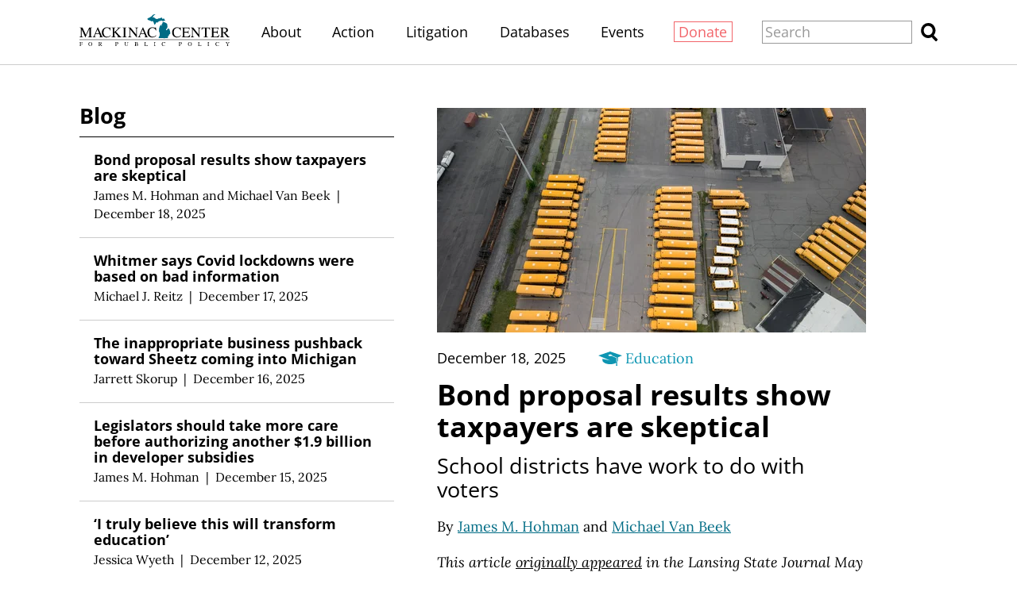

--- FILE ---
content_type: text/html;charset=utf-8
request_url: https://www.mackinac.org/blog?page=2
body_size: 100453
content:
<!DOCTYPE html>
<html lang="en">
<head>

	<meta charset="utf-8" />
	<meta name="viewport" content="width=device-width, initial-scale=1.0" />

	<title>The Mackinac Center Blog</title>

	<!-- Generated on 1/24/2026 1:12:14 AM -->

		<link rel="alternate" type="application/rss+xml" href="/blog.rss" />

	<meta property="og:title" content="Blog" />
	<meta property="og:site_name" content="Mackinac Center" />
	<meta property="og:locale" content="en_US" />




	<meta property="og:type" content="website" />
	<meta property="twitter:card" content="summary" />

		<meta property="og:image" content="https://www.mackinac.org/include/images/share/mcpp.png" />







		<script async src="https://www.googletagmanager.com/gtag/js?id=G-4Q607QFF7P"></script>


		<script>
			window.dataLayer = window.dataLayer || [];
			function gtag() { dataLayer.push(arguments); }
			gtag('js', new Date());

			gtag('config', 'G-4Q607QFF7P', {
				'canonical_host': 'www.mackinac.org'
			});
		</script>

	<script>
		var mcpp = { editUrl: 'https://edit.mackinac.org' };
	</script>

	
	<link rel="preload" href="/_fonts/lora/lora-normal-latin.woff2" as="font" type="font/woff2" crossorigin />
	<link rel="preload" href="/_fonts/open-sans/open-sans-normal-latin.woff2" as="font" type="font/woff2" crossorigin />
	<link rel="stylesheet" href="/include/css/style.css?v=2025-07-01T20:37:12" />
	




<!-- Meta Pixel Code -->
<script>
!function(f,b,e,v,n,t,s)
{if(f.fbq)return;n=f.fbq=function(){n.callMethod?
n.callMethod.apply(n,arguments):n.queue.push(arguments)};
if(!f._fbq)f._fbq=n;n.push=n;n.loaded=!0;n.version='2.0';
n.queue=[];t=b.createElement(e);t.async=!0;
t.src=v;s=b.getElementsByTagName(e)[0];
s.parentNode.insertBefore(t,s)}(window, document,'script',
'https://connect.facebook.net/en_US/fbevents.js');
fbq('init', '4520104484781333');
fbq('track', 'PageView');
</script>
<noscript><img height="1" width="1" style="display:none"
src="https://www.facebook.com/tr?id=4520104484781333&ev=PageView&noscript=1"
/></noscript>
<!-- End Meta Pixel Code -->
<!-- Twitter conversion tracking base code -->
<script>
!function(e,t,n,s,u,a){e.twq||(s=e.twq=function(){s.exe?s.exe.apply(s,arguments):s.queue.push(arguments);
},s.version='1.1',s.queue=[],u=t.createElement(n),u.async=!0,u.src='https://static.ads-twitter.com/uwt.js',
a=t.getElementsByTagName(n)[0],a.parentNode.insertBefore(u,a))}(window,document,'script');
twq('config','obgrh');
</script>
<!-- End Twitter conversion tracking base code --></head>
<body>
	

<div id="top"></div>

	<div class="site-header hidden-links">
		<div class="site-section">
			<h2><a href="/"><img src="/include/images/logo.svg" height="45" alt="Mackinac Center for Public Policy" /></a></h2>

			<input id="site-header-visible" type="checkbox" />
			<div class="nav">
				<span class="about"><a href="/about">About</a></span>
				<span class="d">|</span>
				<span class="action"><a href="https://www.mackinaccenteraction.org/">Action</a></span>
				<span class="d">|</span>
				<span class="publications"><a href="/publications">Publications</a></span>
				<span class="d">|</span>
				<span class="litigation"><a href="/litigation">Litigation</a></span>
				<span class="d">|</span>
				<span class="databases"><a href="/databases">Databases</a></span>
				<span class="d">|</span>
				<span class="events"><a href="/events">Events</a></span>
				<span class="d">|</span>
				<span class="donate"><a href="/donate?source=MCPP/header">Donate</a></span>
				<span class="d">|</span>
				<label class="close" for="site-header-visible"><img alt="Close" height="20" src="/include/images/close.svg" /></label>
			</div>
			<label class="background" for="site-header-visible"></label>

			<form class="search" action="/search" method="get">
				<p>
					<input name="q" size="20" placeholder="Search" />
					<button><img alt="Search" height="20" src="/include/images/search.svg" /></button>
				</p>
			</form>

			<label class="toggle" for="site-header-visible"><img alt="Menu" height="20" src="/include/images/hamburger.svg" /></label>
		</div>
	</div>


	<link rel="stylesheet" href="/include/css/blog.css?v=2021-07-14T13:57:26" />


<div class="blog-section">
	<div class="site-section">
		<div class="heading">
			<h1>Blog</h1>
		</div>

		<div id="blog" class="blog">
				<div class="article" id="article-33919" data-article-id="33919">
						<div class="banner">
							<div class="image"><a href="/blog/2025/bond-proposal-results-show-taxpayers-are-skeptical"><img sizes="(max-width: 512px) 93.75vw, (min-width: 1350px) 600px, (min-width: 1200px) 540px, 480px" src="/media/images/stock/sizes/480x252/shutterstock-2541729749.jpg" srcset="/media/images/stock/sizes/1440x756/shutterstock-2541729749.jpg 1440w, /media/images/stock/sizes/1080x567/shutterstock-2541729749.jpg 1080w, /media/images/stock/sizes/750x394/shutterstock-2541729749.jpg 750w, /media/images/stock/sizes/720x378/shutterstock-2541729749.jpg 720w, /media/images/stock/sizes/1200x630/shutterstock-2541729749.jpg 1200w, /media/images/stock/sizes/900x472/shutterstock-2541729749.jpg 900w, /media/images/stock/sizes/600x315/shutterstock-2541729749.jpg 600w, /media/images/stock/sizes/810x425/shutterstock-2541729749.jpg 810w, /media/images/stock/sizes/540x283/shutterstock-2541729749.jpg 540w, /media/images/stock/sizes/960x504/shutterstock-2541729749.jpg 960w, /media/images/stock/sizes/480x252/shutterstock-2541729749.jpg 480w" /></a></div>
						</div>

					<div class="breadcrumb colored-links">
							<span class="date">December 18, 2025</span>
							<span class="issue education"><a href="/education" class="issue">Education</a></span>
					</div>

					<div class="title">
						<h2><a href="/blog/2025/bond-proposal-results-show-taxpayers-are-skeptical">Bond proposal results show taxpayers are skeptical</a></h2>
							<h2 class="subtitle"><a href="/blog/2025/bond-proposal-results-show-taxpayers-are-skeptical">School districts have work to do with voters</a></h2>
							<p class="byline colored-links">
								By <nobr><a href="/about/staff/385">James M. Hohman</a></nobr> <nobr>and <a href="/about/staff/575">Michael Van Beek</a></nobr>
							</p>
					</div>

					<div class="content site-content">
						<p><i>This article <a href="https://www.lansingstatejournal.com/story/opinion/contributors/viewpoints/2025/05/14/viewpoint-school-bond-results-construction-mackinac-center/83584647007/">originally appeared</a> in the Lansing State Journal May 14, 2025</i>.</p>
<p>Voters rejected a second consecutive school bond proposal in St. Johns and by a larger margin than the first. There appears to be a disconnect between the priorities of voters in the St. Johns School District and those of school officials.</p>

					</div>

					<p class="more colored-links"><a href="/blog/2025/bond-proposal-results-show-taxpayers-are-skeptical">Read more</a></p>
				</div>
				<div class="article" id="article-33929" data-article-id="33929">
						<div class="banner">
							<div class="image"><a href="/blog/2025/whitmer-says-covid-lockdowns-were-based-on-bad-information"><img sizes="(max-width: 512px) 93.75vw, (min-width: 1350px) 600px, (min-width: 1200px) 540px, 480px" src="/media/images/stock/sizes/480x252/pexels-1152831.jpg" srcset="/media/images/stock/sizes/1440x756/pexels-1152831.jpg 1440w, /media/images/stock/sizes/1080x567/pexels-1152831.jpg 1080w, /media/images/stock/sizes/750x394/pexels-1152831.jpg 750w, /media/images/stock/sizes/720x378/pexels-1152831.jpg 720w, /media/images/stock/sizes/1200x630/pexels-1152831.jpg 1200w, /media/images/stock/sizes/900x472/pexels-1152831.jpg 900w, /media/images/stock/sizes/600x315/pexels-1152831.jpg 600w, /media/images/stock/sizes/810x425/pexels-1152831.jpg 810w, /media/images/stock/sizes/540x283/pexels-1152831.jpg 540w, /media/images/stock/sizes/960x504/pexels-1152831.jpg 960w, /media/images/stock/sizes/480x252/pexels-1152831.jpg 480w" /></a></div>
						</div>

					<div class="breadcrumb colored-links">
							<span class="date">December 17, 2025</span>
					</div>

					<div class="title">
						<h2><a href="/blog/2025/whitmer-says-covid-lockdowns-were-based-on-bad-information">Whitmer says Covid lockdowns were based on bad information</a></h2>
							<h2 class="subtitle"><a href="/blog/2025/whitmer-says-covid-lockdowns-were-based-on-bad-information">Governor’s about-face calls for an explanation</a></h2>
							<p class="byline colored-links">
								<nobr>
										<a class="thumbnail" href="/about/staff/649">
											<img src="/media/images/people/sizes/48x48/Reitz-Square.jpg" sizes="(min-width: 1350px) 60px, (min-width: 1200px) 54px, 48px" srcset="/media/images/people/sizes/120x120/Reitz-Square.jpg 120w, /media/images/people/sizes/90x90/Reitz-Square.jpg 90w, /media/images/people/sizes/60x60/Reitz-Square.jpg 60w, /media/images/people/sizes/108x108/Reitz-Square.jpg 108w, /media/images/people/sizes/81x81/Reitz-Square.jpg 81w, /media/images/people/sizes/54x54/Reitz-Square.jpg 54w, /media/images/people/sizes/96x96/Reitz-Square.jpg 96w, /media/images/people/sizes/72x72/Reitz-Square.jpg 72w, /media/images/people/sizes/48x48/Reitz-Square.jpg 48w" />
										</a>
									By <a href="/about/staff/649">Michael J. Reitz</a>
								</nobr>
							</p>
					</div>

					<div class="content site-content">
						<p><i>This article <a href="">originally appeared</a> in The Detroit News November 17, 2025</i>.</p>
<p>A recent admission by Gov. Gretchen Whitmer casts doubt on her aggressive COVID-19 lockdown decisions. Appearing on Financial Audit, a popular podcast with 2.65 million YouTube subscribers, the governor talked primarily about Michigan’s finances. During the interview, host Caleb Hammer pressed Whitmer on her “weird” lockdown policies.</p>

					</div>

					<p class="more colored-links"><a href="/blog/2025/whitmer-says-covid-lockdowns-were-based-on-bad-information">Read more</a></p>
				</div>
				<div class="article" id="article-33915" data-article-id="33915">
						<div class="banner">
							<div class="image"><a href="/blog/2025/the-inappropriate-business-pushback-toward-sheetz-coming-into-michigan"><img sizes="(max-width: 512px) 93.75vw, (min-width: 1350px) 600px, (min-width: 1200px) 540px, 480px" src="/media/images/stock/sizes/480x252/shutterstock-2526116937.jpg" srcset="/media/images/stock/sizes/1440x756/shutterstock-2526116937.jpg 1440w, /media/images/stock/sizes/1080x567/shutterstock-2526116937.jpg 1080w, /media/images/stock/sizes/750x394/shutterstock-2526116937.jpg 750w, /media/images/stock/sizes/720x378/shutterstock-2526116937.jpg 720w, /media/images/stock/sizes/1200x630/shutterstock-2526116937.jpg 1200w, /media/images/stock/sizes/900x472/shutterstock-2526116937.jpg 900w, /media/images/stock/sizes/600x315/shutterstock-2526116937.jpg 600w, /media/images/stock/sizes/810x425/shutterstock-2526116937.jpg 810w, /media/images/stock/sizes/540x283/shutterstock-2526116937.jpg 540w, /media/images/stock/sizes/960x504/shutterstock-2526116937.jpg 960w, /media/images/stock/sizes/480x252/shutterstock-2526116937.jpg 480w" /></a></div>
						</div>

					<div class="breadcrumb colored-links">
							<span class="date">December 16, 2025</span>
					</div>

					<div class="title">
						<h2><a href="/blog/2025/the-inappropriate-business-pushback-toward-sheetz-coming-into-michigan">The inappropriate business pushback toward Sheetz coming into Michigan</a></h2>
							<h2 class="subtitle"><a href="/blog/2025/the-inappropriate-business-pushback-toward-sheetz-coming-into-michigan">Consumers benefit when businesses compete for their business</a></h2>
							<p class="byline colored-links">
								<nobr>
										<a class="thumbnail" href="/about/staff/581">
											<img src="/media/images/2025/sizes/48x48/Skorup_Jarrett-square.jpg" sizes="(min-width: 1350px) 60px, (min-width: 1200px) 54px, 48px" srcset="/media/images/2025/sizes/120x120/Skorup_Jarrett-square.jpg 120w, /media/images/2025/sizes/90x90/Skorup_Jarrett-square.jpg 90w, /media/images/2025/sizes/60x60/Skorup_Jarrett-square.jpg 60w, /media/images/2025/sizes/108x108/Skorup_Jarrett-square.jpg 108w, /media/images/2025/sizes/81x81/Skorup_Jarrett-square.jpg 81w, /media/images/2025/sizes/54x54/Skorup_Jarrett-square.jpg 54w, /media/images/2025/sizes/96x96/Skorup_Jarrett-square.jpg 96w, /media/images/2025/sizes/72x72/Skorup_Jarrett-square.jpg 72w, /media/images/2025/sizes/48x48/Skorup_Jarrett-square.jpg 48w" />
										</a>
									By <a href="/about/staff/581">Jarrett Skorup</a>
								</nobr>
							</p>
					</div>

					<div class="content site-content">
						<p><i>This article <a href="https://www.crainsdetroit.com/opinion/opinion-inappropriate-business-pushback-toward-sheetz">originally appeared</a> in Crain’s Detroit Business June 25, 2025</i>.</p>
<p>Sheetz, a Pennsylvania-based company that sells gasoline and made-to-order food, wants to expand its footprint in Michigan. The chain, which offers a wide selection of decent meals at a low cost, has plans to add dozens of new stations in metro Detroit.</p>

					</div>

					<p class="more colored-links"><a href="/blog/2025/the-inappropriate-business-pushback-toward-sheetz-coming-into-michigan">Read more</a></p>
				</div>
				<div class="article" id="article-33949" data-article-id="33949">
						<div class="banner">
							<div class="image"><a href="/blog/2025/legislators-should-take-more-care-before-authorizing-another-1-9-billion-in-developer-subsidies"><img sizes="(max-width: 512px) 93.75vw, (min-width: 1350px) 600px, (min-width: 1200px) 540px, 480px" src="/media/images/stock/sizes/480x252/pexels-5355819.jpg" srcset="/media/images/stock/sizes/1440x756/pexels-5355819.jpg 1440w, /media/images/stock/sizes/1080x567/pexels-5355819.jpg 1080w, /media/images/stock/sizes/750x394/pexels-5355819.jpg 750w, /media/images/stock/sizes/720x378/pexels-5355819.jpg 720w, /media/images/stock/sizes/1200x630/pexels-5355819.jpg 1200w, /media/images/stock/sizes/900x472/pexels-5355819.jpg 900w, /media/images/stock/sizes/600x315/pexels-5355819.jpg 600w, /media/images/stock/sizes/810x425/pexels-5355819.jpg 810w, /media/images/stock/sizes/540x283/pexels-5355819.jpg 540w, /media/images/stock/sizes/960x504/pexels-5355819.jpg 960w, /media/images/stock/sizes/480x252/pexels-5355819.jpg 480w" /></a></div>
						</div>

					<div class="breadcrumb colored-links">
							<span class="date">December 15, 2025</span>
							<span class="issue fiscal"><a href="/fiscal" class="issue">Fiscal</a></span>
					</div>

					<div class="title">
						<h2><a href="/blog/2025/legislators-should-take-more-care-before-authorizing-another-1-9-billion-in-developer-subsidies">Legislators should take more care before authorizing another $1.9 billion in developer subsidies</a></h2>
							<h2 class="subtitle"><a href="/blog/2025/legislators-should-take-more-care-before-authorizing-another-1-9-billion-in-developer-subsidies">Bill would be added to Mackinac Center business subsidy scorecard if passed into law</a></h2>
							<p class="byline colored-links">
								<nobr>
										<a class="thumbnail" href="/about/staff/385">
											<img src="/media/images/2020/sizes/48x48/Hohman20-square.jpg" sizes="(min-width: 1350px) 60px, (min-width: 1200px) 54px, 48px" srcset="/media/images/2020/sizes/120x120/Hohman20-square.jpg 120w, /media/images/2020/sizes/90x90/Hohman20-square.jpg 90w, /media/images/2020/sizes/60x60/Hohman20-square.jpg 60w, /media/images/2020/sizes/108x108/Hohman20-square.jpg 108w, /media/images/2020/sizes/81x81/Hohman20-square.jpg 81w, /media/images/2020/sizes/54x54/Hohman20-square.jpg 54w, /media/images/2020/sizes/96x96/Hohman20-square.jpg 96w, /media/images/2020/sizes/72x72/Hohman20-square.jpg 72w, /media/images/2020/sizes/48x48/Hohman20-square.jpg 48w" />
										</a>
									By <a href="/about/staff/385">James M. Hohman</a>
								</nobr>
							</p>
					</div>

					<div class="content site-content">
						<p>The Michigan Senate voted to <a href="https://www.michiganvotes.org/legislation/2025/senate/bill-723">authorize</a> spending $1.9 billion on a program to support developers and their building projects. If enacted into law, the bill would be the first addition to the <a href="https://www.mackinac.org/business-subsidies">business subsidy scorecard</a> in 2025. The program, advocates say, secures “transformational” buildings. But it has failed to deliver on its promise, and lawmakers ought to have higher standards before giving it more to spend on developer subsidies.</p>

					</div>

					<p class="more colored-links"><a href="/blog/2025/legislators-should-take-more-care-before-authorizing-another-1-9-billion-in-developer-subsidies">Read more</a></p>
				</div>
				<div class="article" id="article-33946" data-article-id="33946">
						<div class="banner">
							<div class="image"><a href="/podcasts/the-overton-window/chris-watson-discusses-how-ai-can-help-teachers-improve-student-outcomes"><img sizes="(max-width: 512px) 93.75vw, (min-width: 1350px) 600px, (min-width: 1200px) 540px, 480px" src="/media/images/2025/sizes/480x252/Episode%20124-Chris_watson.jpg" srcset="/media/images/2025/sizes/1440x756/Episode%20124-Chris_watson.jpg 1440w, /media/images/2025/sizes/1080x567/Episode%20124-Chris_watson.jpg 1080w, /media/images/2025/sizes/750x394/Episode%20124-Chris_watson.jpg 750w, /media/images/2025/sizes/720x378/Episode%20124-Chris_watson.jpg 720w, /media/images/2025/sizes/1200x630/Episode%20124-Chris_watson.jpg 1200w, /media/images/2025/sizes/900x472/Episode%20124-Chris_watson.jpg 900w, /media/images/2025/sizes/600x315/Episode%20124-Chris_watson.jpg 600w, /media/images/2025/sizes/810x425/Episode%20124-Chris_watson.jpg 810w, /media/images/2025/sizes/540x283/Episode%20124-Chris_watson.jpg 540w, /media/images/2025/sizes/960x504/Episode%20124-Chris_watson.jpg 960w, /media/images/2025/sizes/480x252/Episode%20124-Chris_watson.jpg 480w" /></a></div>
						</div>

					<div class="breadcrumb colored-links">
							<span class="date">December 12, 2025</span>
							<span class="issue education"><a href="/education" class="issue">Education</a></span>
					</div>

					<div class="title">
						<h2><a href="/podcasts/the-overton-window/chris-watson-discusses-how-ai-can-help-teachers-improve-student-outcomes">‘I truly believe this will transform education’</a></h2>
							<h2 class="subtitle"><a href="/podcasts/the-overton-window/chris-watson-discusses-how-ai-can-help-teachers-improve-student-outcomes">Chris Waston discusses how AI can help teachers improve student outcomes</a></h2>
							<p class="byline colored-links">
								<nobr>
										<a class="thumbnail" href="/about/staff/964">
											<img src="/media/images/2024/sizes/48x48/Wyeth_Jessica-Square.jpg" sizes="(min-width: 1350px) 60px, (min-width: 1200px) 54px, 48px" srcset="/media/images/2024/sizes/120x120/Wyeth_Jessica-Square.jpg 120w, /media/images/2024/sizes/90x90/Wyeth_Jessica-Square.jpg 90w, /media/images/2024/sizes/60x60/Wyeth_Jessica-Square.jpg 60w, /media/images/2024/sizes/108x108/Wyeth_Jessica-Square.jpg 108w, /media/images/2024/sizes/81x81/Wyeth_Jessica-Square.jpg 81w, /media/images/2024/sizes/54x54/Wyeth_Jessica-Square.jpg 54w, /media/images/2024/sizes/96x96/Wyeth_Jessica-Square.jpg 96w, /media/images/2024/sizes/72x72/Wyeth_Jessica-Square.jpg 72w, /media/images/2024/sizes/48x48/Wyeth_Jessica-Square.jpg 48w" />
										</a>
									By <a href="/about/staff/964">Jessica Wyeth</a>
								</nobr>
							</p>
					</div>

					<div class="content site-content">
						<p>The push to transform education has accelerated in recent years, largely because parents are asking more of their schools. Chris Waston, founder and developer of the AI tool EdLoop, is one of the entrepreneurs rising to meet that demand. On The Overton Window Podcast, he shares his experiences as an educator and parent while describing the platform he built to close the “gap that exists in the feedback loop in schools today.”</p>

					</div>

					<p class="more colored-links"><a href="/podcasts/the-overton-window/chris-watson-discusses-how-ai-can-help-teachers-improve-student-outcomes">Read more</a></p>
				</div>
				<div class="article" id="article-33908" data-article-id="33908">
						<div class="banner">
							<div class="image"><a href="/blog/2025/the-choice-that-will-determine-gretchen-whitmers-future-and-michigans"><img sizes="(max-width: 512px) 93.75vw, (min-width: 1350px) 600px, (min-width: 1200px) 540px, 480px" src="/media/images/2022/sizes/480x252/WhitmerNoNewTaxes.jpg" srcset="/media/images/2022/sizes/1440x756/WhitmerNoNewTaxes.jpg 1440w, /media/images/2022/sizes/1080x567/WhitmerNoNewTaxes.jpg 1080w, /media/images/2022/sizes/750x394/WhitmerNoNewTaxes.jpg 750w, /media/images/2022/sizes/720x378/WhitmerNoNewTaxes.jpg 720w, /media/images/2022/sizes/1200x630/WhitmerNoNewTaxes.jpg 1200w, /media/images/2022/sizes/900x472/WhitmerNoNewTaxes.jpg 900w, /media/images/2022/sizes/600x315/WhitmerNoNewTaxes.jpg 600w, /media/images/2022/sizes/810x425/WhitmerNoNewTaxes.jpg 810w, /media/images/2022/sizes/540x283/WhitmerNoNewTaxes.jpg 540w, /media/images/2022/sizes/960x504/WhitmerNoNewTaxes.jpg 960w, /media/images/2022/sizes/480x252/WhitmerNoNewTaxes.jpg 480w" /></a></div>
						</div>

					<div class="breadcrumb colored-links">
							<span class="date">December 11, 2025</span>
					</div>

					<div class="title">
						<h2><a href="/blog/2025/the-choice-that-will-determine-gretchen-whitmers-future-and-michigans">The choice that will determine Gretchen Whitmer’s future — and Michigan’s</a></h2>
							<h2 class="subtitle"><a href="/blog/2025/the-choice-that-will-determine-gretchen-whitmers-future-and-michigans">Will the governor move toward the middle or continue moving left?</a></h2>
							<p class="byline colored-links">
								<nobr>
										<a class="thumbnail" href="/about/staff/385">
											<img src="/media/images/2020/sizes/48x48/Hohman20-square.jpg" sizes="(min-width: 1350px) 60px, (min-width: 1200px) 54px, 48px" srcset="/media/images/2020/sizes/120x120/Hohman20-square.jpg 120w, /media/images/2020/sizes/90x90/Hohman20-square.jpg 90w, /media/images/2020/sizes/60x60/Hohman20-square.jpg 60w, /media/images/2020/sizes/108x108/Hohman20-square.jpg 108w, /media/images/2020/sizes/81x81/Hohman20-square.jpg 81w, /media/images/2020/sizes/54x54/Hohman20-square.jpg 54w, /media/images/2020/sizes/96x96/Hohman20-square.jpg 96w, /media/images/2020/sizes/72x72/Hohman20-square.jpg 72w, /media/images/2020/sizes/48x48/Hohman20-square.jpg 48w" />
										</a>
									By <a href="/about/staff/385">James M. Hohman</a>
								</nobr>
							</p>
					</div>

					<div class="content site-content">
						<p><em>This article <a target="" href="https://www.nationalreview.com/2025/09/the-choice-that-will-determine-gretchen-whitmers-future-and-michigans/">originally appeared</a> in National Review September 21, 2025</em>.</p>
<p>The jockeying for the 2028 presidential race is well underway, and Michigan Governor <a href="https://www.nationalreview.com/tag/gretchen-whitmer/">Gretchen Whitmer</a> will surely be a contender for Democrats. So it’s worth paying attention to her ongoing debate with the state legislature over <a href="https://www.nationalreview.com/tag/michigan/">Michigan’s</a> direction. By the end of the month, when the state budget is due, Americans will know if she’s moving toward commonsense spending and problem-solving — or doubling down on a failed and unaffordable vision of more taxes and spending.</p>

					</div>

					<p class="more colored-links"><a href="/blog/2025/the-choice-that-will-determine-gretchen-whitmers-future-and-michigans">Read more</a></p>
				</div>
				<div class="article" id="article-33912" data-article-id="33912">
						<div class="banner">
							<div class="image"><a href="/blog/2025/did-dan-gilbert-keep-detroit-subsidy-promises-the-freep-is-suing-to-find-out"><img sizes="(max-width: 512px) 93.75vw, (min-width: 1350px) 600px, (min-width: 1200px) 540px, 480px" src="/media/images/stock/sizes/480x252/shutterstock-2406122731.jpg" srcset="/media/images/stock/sizes/1440x756/shutterstock-2406122731.jpg 1440w, /media/images/stock/sizes/1080x567/shutterstock-2406122731.jpg 1080w, /media/images/stock/sizes/750x394/shutterstock-2406122731.jpg 750w, /media/images/stock/sizes/720x378/shutterstock-2406122731.jpg 720w, /media/images/stock/sizes/1200x630/shutterstock-2406122731.jpg 1200w, /media/images/stock/sizes/900x472/shutterstock-2406122731.jpg 900w, /media/images/stock/sizes/600x315/shutterstock-2406122731.jpg 600w, /media/images/stock/sizes/810x425/shutterstock-2406122731.jpg 810w, /media/images/stock/sizes/540x283/shutterstock-2406122731.jpg 540w, /media/images/stock/sizes/960x504/shutterstock-2406122731.jpg 960w, /media/images/stock/sizes/480x252/shutterstock-2406122731.jpg 480w" /></a></div>
						</div>

					<div class="breadcrumb colored-links">
							<span class="date">December 10, 2025</span>
							<span class="issue transparency"><a href="/transparency" class="issue">Transparency</a></span>
					</div>

					<div class="title">
						<h2><a href="/blog/2025/did-dan-gilbert-keep-detroit-subsidy-promises-the-freep-is-suing-to-find-out">Did Dan Gilbert keep Detroit subsidy promises? The Freep is suing to find out</a></h2>
							<h2 class="subtitle"><a href="/blog/2025/did-dan-gilbert-keep-detroit-subsidy-promises-the-freep-is-suing-to-find-out">Mackinac Center helps in freedom of information fight</a></h2>
							<p class="byline colored-links">
								By <nobr><a href="/about/authors/995">JC Reindl</a></nobr>
							</p>
					</div>

					<div class="content site-content">
						<p><em>This article <a href="https://www.freep.com/story/opinion/2025/08/19/dan-gilbert-detroit-tax-break-lawsuit-hudsons-michigan-brownfield/85647894007/">originally appeared</a> in the Detroit Free Press August 19, 2025</em>.</p>
<p>Since Detroit’s financial collapse and 2013-2014 bankruptcy, the <a href="https://www.freep.com/story/money/business/2023/10/07/detroit-downtown-office-tourism-retail-new-apartments/71056409007/">dramatic revitalization</a> of downtown has been a major part of the city’s comeback story.</p>
<p>Numerous vacant buildings have been <a href="https://www.freep.com/story/money/business/2025/05/13/detroit-converting-downtown-office-buildings-lofts-hotels/83454865007/">rehabbed and converted</a> from office use to upscale apartments and hotels. Once-darkened storefronts now hold retailers such as Gucci, H&amp;M, Nike and a future Apple Store. Every month seems to bring a new restaurant opening.</p>

					</div>

					<p class="more colored-links"><a href="/blog/2025/did-dan-gilbert-keep-detroit-subsidy-promises-the-freep-is-suing-to-find-out">Read more</a></p>
				</div>
				<div class="article" id="article-33913" data-article-id="33913">
						<div class="banner">
							<div class="image"><a href="/blog/2025/high-tax-california-is-the-nations-cigarette-smuggling-capital"><img sizes="(max-width: 512px) 93.75vw, (min-width: 1350px) 600px, (min-width: 1200px) 540px, 480px" src="/media/images/stock/sizes/480x252/pexels-32651620.jpg" srcset="/media/images/stock/sizes/1440x756/pexels-32651620.jpg 1440w, /media/images/stock/sizes/1080x567/pexels-32651620.jpg 1080w, /media/images/stock/sizes/750x394/pexels-32651620.jpg 750w, /media/images/stock/sizes/720x378/pexels-32651620.jpg 720w, /media/images/stock/sizes/1200x630/pexels-32651620.jpg 1200w, /media/images/stock/sizes/900x472/pexels-32651620.jpg 900w, /media/images/stock/sizes/600x315/pexels-32651620.jpg 600w, /media/images/stock/sizes/810x425/pexels-32651620.jpg 810w, /media/images/stock/sizes/540x283/pexels-32651620.jpg 540w, /media/images/stock/sizes/960x504/pexels-32651620.jpg 960w, /media/images/stock/sizes/480x252/pexels-32651620.jpg 480w" /></a></div>
						</div>

					<div class="breadcrumb colored-links">
							<span class="date">December 9, 2025</span>
					</div>

					<div class="title">
						<h2><a href="/blog/2025/high-tax-california-is-the-nations-cigarette-smuggling-capital">High-tax California is the nation’s cigarette-smuggling capital</a></h2>
							<h2 class="subtitle"><a href="/blog/2025/high-tax-california-is-the-nations-cigarette-smuggling-capital">A levy of nearly $3 a pack has spawned a lucrative black-market trade in out-of-state smokes.</a></h2>
							<p class="byline colored-links">
								By <nobr><a href="/about/staff/4">Michael D. LaFaive</a></nobr> <nobr>and <a href="/about/board-of-scholars/565">Todd Nesbit, Ph.D.</a></nobr>
							</p>
					</div>

					<div class="content site-content">
						<p><i>This article <a href="https://www.wsj.com/opinion/high-tax-california-is-the-nations-cigarette-smuggling-capital-smoking-law-8c39dc6b">originally appeared</a> in the Wall Street Journal August 1, 2025.</i></p>
<p>California isn’t only the No. 1 state for illegal immigrants. It’s also the top state for illegal cigarettes. The reason is clear: heavy-handed government. The Golden State has banned some popular cigarettes while jacking up taxes on the smokes that remain. The result has been a rise in crime, lost revenue and yet another lesson in unintended—yet entirely predictable—consequences.</p>

					</div>

					<p class="more colored-links"><a href="/blog/2025/high-tax-california-is-the-nations-cigarette-smuggling-capital">Read more</a></p>
				</div>
				<div class="article" id="article-33916" data-article-id="33916">
						<div class="banner">
							<div class="image"><a href="/blog/2025/enforce-michigan-rule-against-pork-barrel-spending"><img sizes="(max-width: 512px) 93.75vw, (min-width: 1350px) 600px, (min-width: 1200px) 540px, 480px" src="/media/images/stock/sizes/480x252/shutterstock-2481224777.jpg" srcset="/media/images/stock/sizes/1440x756/shutterstock-2481224777.jpg 1440w, /media/images/stock/sizes/1080x567/shutterstock-2481224777.jpg 1080w, /media/images/stock/sizes/750x394/shutterstock-2481224777.jpg 750w, /media/images/stock/sizes/720x378/shutterstock-2481224777.jpg 720w, /media/images/stock/sizes/1200x630/shutterstock-2481224777.jpg 1200w, /media/images/stock/sizes/900x472/shutterstock-2481224777.jpg 900w, /media/images/stock/sizes/600x315/shutterstock-2481224777.jpg 600w, /media/images/stock/sizes/810x425/shutterstock-2481224777.jpg 810w, /media/images/stock/sizes/540x283/shutterstock-2481224777.jpg 540w, /media/images/stock/sizes/960x504/shutterstock-2481224777.jpg 960w, /media/images/stock/sizes/480x252/shutterstock-2481224777.jpg 480w" /></a></div>
						</div>

					<div class="breadcrumb colored-links">
							<span class="date">December 8, 2025</span>
							<span class="issue fiscal"><a href="/fiscal" class="issue">Fiscal</a></span>
					</div>

					<div class="title">
						<h2><a href="/blog/2025/enforce-michigan-rule-against-pork-barrel-spending">Enforce Michigan rule against pork-barrel spending</a></h2>
							<h2 class="subtitle"><a href="/blog/2025/enforce-michigan-rule-against-pork-barrel-spending">Cricket fields, curling centers, distilleries are fine, but they do not benefit all state residents</a></h2>
							<p class="byline colored-links">
								<nobr>
										<a class="thumbnail" href="/about/staff/385">
											<img src="/media/images/2020/sizes/48x48/Hohman20-square.jpg" sizes="(min-width: 1350px) 60px, (min-width: 1200px) 54px, 48px" srcset="/media/images/2020/sizes/120x120/Hohman20-square.jpg 120w, /media/images/2020/sizes/90x90/Hohman20-square.jpg 90w, /media/images/2020/sizes/60x60/Hohman20-square.jpg 60w, /media/images/2020/sizes/108x108/Hohman20-square.jpg 108w, /media/images/2020/sizes/81x81/Hohman20-square.jpg 81w, /media/images/2020/sizes/54x54/Hohman20-square.jpg 54w, /media/images/2020/sizes/96x96/Hohman20-square.jpg 96w, /media/images/2020/sizes/72x72/Hohman20-square.jpg 72w, /media/images/2020/sizes/48x48/Hohman20-square.jpg 48w" />
										</a>
									By <a href="/about/staff/385">James M. Hohman</a>
								</nobr>
							</p>
					</div>

					<div class="content site-content">
						<p><i>This article <a href="https://www.washingtonexaminer.com/restoring-america/faith-freedom-self-reliance/3451007/gretchen-whitmer-michigan-rule-pork-barrel-spending/">originally appeared</a> in the Washington Examiner June 23, 2025</i>.</p>
<p>Gov. <a href="https://www.washingtonexaminer.com/tag/gretchen-whitmer/">Gretchen Whitmer</a> seems all but certain to run for president, and voters need to know about a uniquely concerning part of her record. She has overseen an explosion of earmarks — the <a href="https://www.washingtonexaminer.com/tag/SPENDING/">pork-barrel</a> spending that politicians dole out without regard to taxpayers — including more than a billion dollars in her latest state budget alone. More taxpayer-funded goodies are surely on the way.</p>

					</div>

					<p class="more colored-links"><a href="/blog/2025/enforce-michigan-rule-against-pork-barrel-spending">Read more</a></p>
				</div>
				<div class="article" id="article-33935" data-article-id="33935">
						<div class="banner">
							<div class="image"><a href="/blog/2025/real-jobs-unlikely-to-bring-real-jobs"><img sizes="(max-width: 512px) 93.75vw, (min-width: 1350px) 600px, (min-width: 1200px) 540px, 480px" src="/media/images/stock/sizes/480x252/shutterstock-2285672643.jpg" srcset="/media/images/stock/sizes/1440x756/shutterstock-2285672643.jpg 1440w, /media/images/stock/sizes/1080x567/shutterstock-2285672643.jpg 1080w, /media/images/stock/sizes/750x394/shutterstock-2285672643.jpg 750w, /media/images/stock/sizes/720x378/shutterstock-2285672643.jpg 720w, /media/images/stock/sizes/1200x630/shutterstock-2285672643.jpg 1200w, /media/images/stock/sizes/900x472/shutterstock-2285672643.jpg 900w, /media/images/stock/sizes/600x315/shutterstock-2285672643.jpg 600w, /media/images/stock/sizes/810x425/shutterstock-2285672643.jpg 810w, /media/images/stock/sizes/540x283/shutterstock-2285672643.jpg 540w, /media/images/stock/sizes/960x504/shutterstock-2285672643.jpg 960w, /media/images/stock/sizes/480x252/shutterstock-2285672643.jpg 480w" /></a></div>
						</div>

					<div class="breadcrumb colored-links">
							<span class="date">December 5, 2025</span>
							<span class="issue fiscal"><a href="/fiscal" class="issue">Fiscal</a></span>
					</div>

					<div class="title">
						<h2><a href="/blog/2025/real-jobs-unlikely-to-bring-real-jobs">‘Real Jobs’ unlikely to bring real jobs</a></h2>
							<h2 class="subtitle"><a href="/blog/2025/real-jobs-unlikely-to-bring-real-jobs">Better is different from effective</a></h2>
							<p class="byline colored-links">
								<nobr>
										<a class="thumbnail" href="/about/staff/385">
											<img src="/media/images/2020/sizes/48x48/Hohman20-square.jpg" sizes="(min-width: 1350px) 60px, (min-width: 1200px) 54px, 48px" srcset="/media/images/2020/sizes/120x120/Hohman20-square.jpg 120w, /media/images/2020/sizes/90x90/Hohman20-square.jpg 90w, /media/images/2020/sizes/60x60/Hohman20-square.jpg 60w, /media/images/2020/sizes/108x108/Hohman20-square.jpg 108w, /media/images/2020/sizes/81x81/Hohman20-square.jpg 81w, /media/images/2020/sizes/54x54/Hohman20-square.jpg 54w, /media/images/2020/sizes/96x96/Hohman20-square.jpg 96w, /media/images/2020/sizes/72x72/Hohman20-square.jpg 72w, /media/images/2020/sizes/48x48/Hohman20-square.jpg 48w" />
										</a>
									By <a href="/about/staff/385">James M. Hohman</a>
								</nobr>
							</p>
					</div>

					<div class="content site-content">
						<p>After <a href="https://www.mackinac.org/blog/2025/michigan-to-end-its-biggest-business-subsidy-program">eliminating</a> the funding source for the state’s largest business subsidy program, Michigan legislators have introduced a <a href="https://gophouse.org/posts/gop-economic-development-bills-would-reward-only-real-job-creation">replacement</a>, calling it the “Real Jobs for Michigan,” part of a <a href="https://www.michiganvotes.org/legislation/2025/house/bill-5292">two</a>-<a href="https://www.michiganvotes.org/legislation/2025/house/bill-5293">bill</a> package sponsored by Rep. Mike Hoadley, R-Au Gres and Mark Tisdel, R-Rochester Hills. The proposal has some distinct and different features from previous initiatives intended to spur job growth. But giving preferences to companies is ineffective at delivering good economic outcomes to Michigan.</p>

					</div>

					<p class="more colored-links"><a href="/blog/2025/real-jobs-unlikely-to-bring-real-jobs">Read more</a></p>
				</div>
				<div class="article" id="article-33932" data-article-id="33932">
						<div class="banner">
							<div class="image"><a href="/blog/2025/michigan-would-benefit-from-independent-nurse-practitioners"><img sizes="(max-width: 512px) 93.75vw, (min-width: 1350px) 600px, (min-width: 1200px) 540px, 480px" src="/media/images/stock/sizes/480x252/pexels-6129444.jpg" srcset="/media/images/stock/sizes/1440x756/pexels-6129444.jpg 1440w, /media/images/stock/sizes/1080x567/pexels-6129444.jpg 1080w, /media/images/stock/sizes/750x394/pexels-6129444.jpg 750w, /media/images/stock/sizes/720x378/pexels-6129444.jpg 720w, /media/images/stock/sizes/1200x630/pexels-6129444.jpg 1200w, /media/images/stock/sizes/900x472/pexels-6129444.jpg 900w, /media/images/stock/sizes/600x315/pexels-6129444.jpg 600w, /media/images/stock/sizes/810x425/pexels-6129444.jpg 810w, /media/images/stock/sizes/540x283/pexels-6129444.jpg 540w, /media/images/stock/sizes/960x504/pexels-6129444.jpg 960w, /media/images/stock/sizes/480x252/pexels-6129444.jpg 480w" /></a></div>
						</div>

					<div class="breadcrumb colored-links">
							<span class="date">December 4, 2025</span>
							<span class="issue healthcare"><a href="/healthcare" class="issue">Healthcare</a></span>
					</div>

					<div class="title">
						<h2><a href="/blog/2025/michigan-would-benefit-from-independent-nurse-practitioners">Michigan would benefit from independent nurse practitioners</a></h2>
							<h2 class="subtitle"><a href="/blog/2025/michigan-would-benefit-from-independent-nurse-practitioners">More than 30 states allow the practice</a></h2>
							<p class="byline colored-links">
								<nobr>
										<a class="thumbnail" href="/about/board-of-scholars/725">
											<img src="/media/images/2024/sizes/48x48/Anderson_Warren-Square.jpg" sizes="(min-width: 1350px) 60px, (min-width: 1200px) 54px, 48px" srcset="/media/images/2024/sizes/120x120/Anderson_Warren-Square.jpg 120w, /media/images/2024/sizes/90x90/Anderson_Warren-Square.jpg 90w, /media/images/2024/sizes/60x60/Anderson_Warren-Square.jpg 60w, /media/images/2024/sizes/108x108/Anderson_Warren-Square.jpg 108w, /media/images/2024/sizes/81x81/Anderson_Warren-Square.jpg 81w, /media/images/2024/sizes/54x54/Anderson_Warren-Square.jpg 54w, /media/images/2024/sizes/96x96/Anderson_Warren-Square.jpg 96w, /media/images/2024/sizes/72x72/Anderson_Warren-Square.jpg 72w, /media/images/2024/sizes/48x48/Anderson_Warren-Square.jpg 48w" />
										</a>
									By <a href="/about/board-of-scholars/725">Warren Anderson</a>
								</nobr>
							</p>
					</div>

					<div class="content site-content">
						<p>The Michigan Legislature is considering <a href="https://www.mackinac.org/blog/2025/let-nurse-practitioners-do-their-jobs">bills</a> to allow nurse practitioners to be independent operators, which they currently can do in most states. Recent research suggests this would lead to fewer malpractice lawsuits, better care that leads to hospital stays being shorter, and fewer preventable deaths.</p>

					</div>

					<p class="more colored-links"><a href="/blog/2025/michigan-would-benefit-from-independent-nurse-practitioners">Read more</a></p>
				</div>
				<div class="article" id="article-33928" data-article-id="33928">
						<div class="banner">
							<div class="image"><a href="/blog/2025/zoning-is-not-the-only-tool-local-governments-have"><img sizes="(max-width: 512px) 93.75vw, (min-width: 1350px) 600px, (min-width: 1200px) 540px, 480px" src="/media/images/stock/sizes/480x252/pexels-20186116.jpg" srcset="/media/images/stock/sizes/1440x756/pexels-20186116.jpg 1440w, /media/images/stock/sizes/1080x567/pexels-20186116.jpg 1080w, /media/images/stock/sizes/750x394/pexels-20186116.jpg 750w, /media/images/stock/sizes/720x378/pexels-20186116.jpg 720w, /media/images/stock/sizes/1200x630/pexels-20186116.jpg 1200w, /media/images/stock/sizes/900x472/pexels-20186116.jpg 900w, /media/images/stock/sizes/600x315/pexels-20186116.jpg 600w, /media/images/stock/sizes/810x425/pexels-20186116.jpg 810w, /media/images/stock/sizes/540x283/pexels-20186116.jpg 540w, /media/images/stock/sizes/960x504/pexels-20186116.jpg 960w, /media/images/stock/sizes/480x252/pexels-20186116.jpg 480w" /></a></div>
						</div>

					<div class="breadcrumb colored-links">
							<span class="date">December 3, 2025</span>
					</div>

					<div class="title">
						<h2><a href="/blog/2025/zoning-is-not-the-only-tool-local-governments-have">Zoning is not the only tool local governments have</a></h2>
							<h2 class="subtitle"><a href="/blog/2025/zoning-is-not-the-only-tool-local-governments-have">More effective, less-restrictive options are open to them</a></h2>
							<p class="byline colored-links">
								<nobr>
										<a class="thumbnail" href="/about/staff/581">
											<img src="/media/images/2025/sizes/48x48/Skorup_Jarrett-square.jpg" sizes="(min-width: 1350px) 60px, (min-width: 1200px) 54px, 48px" srcset="/media/images/2025/sizes/120x120/Skorup_Jarrett-square.jpg 120w, /media/images/2025/sizes/90x90/Skorup_Jarrett-square.jpg 90w, /media/images/2025/sizes/60x60/Skorup_Jarrett-square.jpg 60w, /media/images/2025/sizes/108x108/Skorup_Jarrett-square.jpg 108w, /media/images/2025/sizes/81x81/Skorup_Jarrett-square.jpg 81w, /media/images/2025/sizes/54x54/Skorup_Jarrett-square.jpg 54w, /media/images/2025/sizes/96x96/Skorup_Jarrett-square.jpg 96w, /media/images/2025/sizes/72x72/Skorup_Jarrett-square.jpg 72w, /media/images/2025/sizes/48x48/Skorup_Jarrett-square.jpg 48w" />
										</a>
									By <a href="/about/staff/581">Jarrett Skorup</a>
								</nobr>
							</p>
					</div>

					<div class="content site-content">
						<p>For most of American history, the United States – and Michigan – had no zoning at all. Detroit, Grand Rapids, Ann Arbor, and other major cities grew rapidly before municipal zoning codes existed. The most stringent forms of zoning were created only during the past few decades. </p>

					</div>

					<p class="more colored-links"><a href="/blog/2025/zoning-is-not-the-only-tool-local-governments-have">Read more</a></p>
				</div>
				<div class="article" id="article-33918" data-article-id="33918">
						<div class="banner">
							<div class="image"><a href="/blog/2025/union-support-for-immigration-protests-proves-workers-need-freedom"><img sizes="(max-width: 512px) 93.75vw, (min-width: 1350px) 600px, (min-width: 1200px) 540px, 480px" src="/media/images/stock/sizes/480x252/shutterstock-2522143405.jpg.png" srcset="/media/images/stock/sizes/1440x756/shutterstock-2522143405.jpg.png 1440w, /media/images/stock/sizes/1080x567/shutterstock-2522143405.jpg.png 1080w, /media/images/stock/sizes/750x394/shutterstock-2522143405.jpg.png 750w, /media/images/stock/sizes/720x378/shutterstock-2522143405.jpg.png 720w, /media/images/stock/sizes/1200x630/shutterstock-2522143405.jpg.png 1200w, /media/images/stock/sizes/900x472/shutterstock-2522143405.jpg.png 900w, /media/images/stock/sizes/600x315/shutterstock-2522143405.jpg.png 600w, /media/images/stock/sizes/810x425/shutterstock-2522143405.jpg.png 810w, /media/images/stock/sizes/540x283/shutterstock-2522143405.jpg.png 540w, /media/images/stock/sizes/960x504/shutterstock-2522143405.jpg.png 960w, /media/images/stock/sizes/480x252/shutterstock-2522143405.jpg.png 480w" /></a></div>
						</div>

					<div class="breadcrumb colored-links">
							<span class="date">December 2, 2025</span>
					</div>

					<div class="title">
						<h2><a href="/blog/2025/union-support-for-immigration-protests-proves-workers-need-freedom">Union support for immigration protests proves workers need freedom</a></h2>
							<h2 class="subtitle"><a href="/blog/2025/union-support-for-immigration-protests-proves-workers-need-freedom">Members shouldn't have to pay for causes unrelated to their interests</a></h2>
							<p class="byline colored-links">
								<nobr>
										<a class="thumbnail" href="/about/staff/581">
											<img src="/media/images/2025/sizes/48x48/Skorup_Jarrett-square.jpg" sizes="(min-width: 1350px) 60px, (min-width: 1200px) 54px, 48px" srcset="/media/images/2025/sizes/120x120/Skorup_Jarrett-square.jpg 120w, /media/images/2025/sizes/90x90/Skorup_Jarrett-square.jpg 90w, /media/images/2025/sizes/60x60/Skorup_Jarrett-square.jpg 60w, /media/images/2025/sizes/108x108/Skorup_Jarrett-square.jpg 108w, /media/images/2025/sizes/81x81/Skorup_Jarrett-square.jpg 81w, /media/images/2025/sizes/54x54/Skorup_Jarrett-square.jpg 54w, /media/images/2025/sizes/96x96/Skorup_Jarrett-square.jpg 96w, /media/images/2025/sizes/72x72/Skorup_Jarrett-square.jpg 72w, /media/images/2025/sizes/48x48/Skorup_Jarrett-square.jpg 48w" />
										</a>
									By <a href="/about/staff/581">Jarrett Skorup</a>
								</nobr>
							</p>
					</div>

					<div class="content site-content">
						<p><i>This article <a href="https://www.washingtontimes.com/news/2025/jun/23/union-support-immigration-protests-proves-workers-need-freedom/">originally appeared</a> in the Washington Times June 23, 2025</i></p>
<p>In the wake of immigration protests that rocked California and spread across America, many union members are wondering: Why is my money supporting this chaos?</p>
<p>David Huerta, president of the Service Employees International Union California, was recently arrested on charges of impeding immigration enforcement in Los Angeles. Video shows Mr. Huerta blocking the driveway of a federal detention center. He was later released on a $50,000 bond. The violent and destructive protests that swept the “City of Angels” spread across the country, and labor unions proudly supported and even led them.</p>

					</div>

					<p class="more colored-links"><a href="/blog/2025/union-support-for-immigration-protests-proves-workers-need-freedom">Read more</a></p>
				</div>
				<div class="article" id="article-33917" data-article-id="33917">
						<div class="banner">
							<div class="image"><a href="/blog/2025/whitmer-for-president"><img sizes="(max-width: 512px) 93.75vw, (min-width: 1350px) 600px, (min-width: 1200px) 540px, 480px" src="/media/images/2022/sizes/480x252/whitmerbidenrally.jpg" srcset="/media/images/2022/sizes/1440x756/whitmerbidenrally.jpg 1440w, /media/images/2022/sizes/1080x567/whitmerbidenrally.jpg 1080w, /media/images/2022/sizes/750x394/whitmerbidenrally.jpg 750w, /media/images/2022/sizes/720x378/whitmerbidenrally.jpg 720w, /media/images/2022/sizes/1200x630/whitmerbidenrally.jpg 1200w, /media/images/2022/sizes/900x472/whitmerbidenrally.jpg 900w, /media/images/2022/sizes/600x315/whitmerbidenrally.jpg 600w, /media/images/2022/sizes/810x425/whitmerbidenrally.jpg 810w, /media/images/2022/sizes/540x283/whitmerbidenrally.jpg 540w, /media/images/2022/sizes/960x504/whitmerbidenrally.jpg 960w, /media/images/2022/sizes/480x252/whitmerbidenrally.jpg 480w" /></a></div>
						</div>

					<div class="breadcrumb colored-links">
							<span class="date">December 1, 2025</span>
					</div>

					<div class="title">
						<h2><a href="/blog/2025/whitmer-for-president">Whitmer for president?</a></h2>
							<h2 class="subtitle"><a href="/blog/2025/whitmer-for-president">A review of her record</a></h2>
							<p class="byline colored-links">
								<nobr>
										<a class="thumbnail" href="/about/staff/385">
											<img src="/media/images/2020/sizes/48x48/Hohman20-square.jpg" sizes="(min-width: 1350px) 60px, (min-width: 1200px) 54px, 48px" srcset="/media/images/2020/sizes/120x120/Hohman20-square.jpg 120w, /media/images/2020/sizes/90x90/Hohman20-square.jpg 90w, /media/images/2020/sizes/60x60/Hohman20-square.jpg 60w, /media/images/2020/sizes/108x108/Hohman20-square.jpg 108w, /media/images/2020/sizes/81x81/Hohman20-square.jpg 81w, /media/images/2020/sizes/54x54/Hohman20-square.jpg 54w, /media/images/2020/sizes/96x96/Hohman20-square.jpg 96w, /media/images/2020/sizes/72x72/Hohman20-square.jpg 72w, /media/images/2020/sizes/48x48/Hohman20-square.jpg 48w" />
										</a>
									By <a href="/about/staff/385">James M. Hohman</a>
								</nobr>
							</p>
					</div>

					<div class="content site-content">
						<p><i>This article <a href="https://www.usatoday.com/story/opinion/2025/05/19/gretchen-whitmer-michigan-governor-president-2028/83645883007/">originally appeared</a> in USA Today May 19, 2025</i>.</p>
<p>Michigan Gov. Gretchen Whitmer may as well have already declared herself as a candidate for the Democratic presidential nomination in 2028.</p>
<p>In a <a href="https://thehill.com/homenews/campaign/5249727-whitmer-trump-relationship/">much-ballyhooed speech</a> last month in Washington, D.C., Whitmer promised to get America building again, with the slogan “Build, America, Build.” Whitmer certainly knows how to tap into popular sentiment. She also has good political instincts.</p>

					</div>

					<p class="more colored-links"><a href="/blog/2025/whitmer-for-president">Read more</a></p>
				</div>
				<div class="article" id="article-33909" data-article-id="33909">
						<div class="banner">
							<div class="image"><a href="/blog/2025/what-was-michigans-budget-fight-about"><img sizes="(max-width: 512px) 93.75vw, (min-width: 1350px) 600px, (min-width: 1200px) 540px, 480px" src="/media/images/stock/sizes/480x252/shutterstock-2703404903.jpg" srcset="/media/images/stock/sizes/1440x756/shutterstock-2703404903.jpg 1440w, /media/images/stock/sizes/1080x567/shutterstock-2703404903.jpg 1080w, /media/images/stock/sizes/750x394/shutterstock-2703404903.jpg 750w, /media/images/stock/sizes/720x378/shutterstock-2703404903.jpg 720w, /media/images/stock/sizes/1200x630/shutterstock-2703404903.jpg 1200w, /media/images/stock/sizes/900x472/shutterstock-2703404903.jpg 900w, /media/images/stock/sizes/600x315/shutterstock-2703404903.jpg 600w, /media/images/stock/sizes/810x425/shutterstock-2703404903.jpg 810w, /media/images/stock/sizes/540x283/shutterstock-2703404903.jpg 540w, /media/images/stock/sizes/960x504/shutterstock-2703404903.jpg 960w, /media/images/stock/sizes/480x252/shutterstock-2703404903.jpg 480w" /></a></div>
						</div>

					<div class="breadcrumb colored-links">
							<span class="date">November 28, 2025</span>
							<span class="issue fiscal"><a href="/fiscal" class="issue">Fiscal</a></span>
					</div>

					<div class="title">
						<h2><a href="/blog/2025/what-was-michigans-budget-fight-about">What was Michigan’s budget fight about?</a></h2>
							<h2 class="subtitle"><a href="/blog/2025/what-was-michigans-budget-fight-about">Four big controversies that had to get resolved in negotiations</a></h2>
							<p class="byline colored-links">
								<nobr>
										<a class="thumbnail" href="/about/staff/385">
											<img src="/media/images/2020/sizes/48x48/Hohman20-square.jpg" sizes="(min-width: 1350px) 60px, (min-width: 1200px) 54px, 48px" srcset="/media/images/2020/sizes/120x120/Hohman20-square.jpg 120w, /media/images/2020/sizes/90x90/Hohman20-square.jpg 90w, /media/images/2020/sizes/60x60/Hohman20-square.jpg 60w, /media/images/2020/sizes/108x108/Hohman20-square.jpg 108w, /media/images/2020/sizes/81x81/Hohman20-square.jpg 81w, /media/images/2020/sizes/54x54/Hohman20-square.jpg 54w, /media/images/2020/sizes/96x96/Hohman20-square.jpg 96w, /media/images/2020/sizes/72x72/Hohman20-square.jpg 72w, /media/images/2020/sizes/48x48/Hohman20-square.jpg 48w" />
										</a>
									By <a href="/about/staff/385">James M. Hohman</a>
								</nobr>
							</p>
					</div>

					<div class="content site-content">
						<p><em>This article <a target="" href="https://www.lansingstatejournal.com/story/opinion/columnists/2025/09/18/michigan-budget-legislature/86182894007/">originally appeared</a> in the Lansing State Journal September 18, 2025</em>.</p>
<p>While both the Michigan House and the Michigan Senate have passed budgets for the upcoming fiscal year — which starts in less than one month — what they’ve approved may have little to do with what will be in the final budget. The Senate proposal was voted on before updated revenue estimates, and the House budget assumes that legislators will pass other laws, which may not happen.</p>

					</div>

					<p class="more colored-links"><a href="/blog/2025/what-was-michigans-budget-fight-about">Read more</a></p>
				</div>
				<div class="article" id="article-33889" data-article-id="33889">
						<div class="banner">
							<div class="image"><a href="/blog/2025/entrepreneurs-not-the-medc-will-lead-michigans-recovery"><img sizes="(max-width: 512px) 93.75vw, (min-width: 1350px) 600px, (min-width: 1200px) 540px, 480px" src="/media/images/stock/sizes/480x252/shutterstock-2018917625.jpg" srcset="/media/images/stock/sizes/1440x756/shutterstock-2018917625.jpg 1440w, /media/images/stock/sizes/1080x567/shutterstock-2018917625.jpg 1080w, /media/images/stock/sizes/750x394/shutterstock-2018917625.jpg 750w, /media/images/stock/sizes/720x378/shutterstock-2018917625.jpg 720w, /media/images/stock/sizes/1200x630/shutterstock-2018917625.jpg 1200w, /media/images/stock/sizes/900x472/shutterstock-2018917625.jpg 900w, /media/images/stock/sizes/600x315/shutterstock-2018917625.jpg 600w, /media/images/stock/sizes/810x425/shutterstock-2018917625.jpg 810w, /media/images/stock/sizes/540x283/shutterstock-2018917625.jpg 540w, /media/images/stock/sizes/960x504/shutterstock-2018917625.jpg 960w, /media/images/stock/sizes/480x252/shutterstock-2018917625.jpg 480w" /></a></div>
						</div>

					<div class="breadcrumb colored-links">
							<span class="date">November 27, 2025</span>
							<span class="issue fiscal"><a href="/fiscal" class="issue">Fiscal</a></span>
					</div>

					<div class="title">
						<h2><a href="/blog/2025/entrepreneurs-not-the-medc-will-lead-michigans-recovery">Entrepreneurs, not the MEDC, will lead Michigan’s recovery</a></h2>
							<h2 class="subtitle"><a href="/blog/2025/entrepreneurs-not-the-medc-will-lead-michigans-recovery">Lawmakers should focus on strong economy for all, not just favored few</a></h2>
							<p class="byline colored-links">
								<nobr>
										<a class="thumbnail" href="/about/staff/649">
											<img src="/media/images/people/sizes/48x48/Reitz-Square.jpg" sizes="(min-width: 1350px) 60px, (min-width: 1200px) 54px, 48px" srcset="/media/images/people/sizes/120x120/Reitz-Square.jpg 120w, /media/images/people/sizes/90x90/Reitz-Square.jpg 90w, /media/images/people/sizes/60x60/Reitz-Square.jpg 60w, /media/images/people/sizes/108x108/Reitz-Square.jpg 108w, /media/images/people/sizes/81x81/Reitz-Square.jpg 81w, /media/images/people/sizes/54x54/Reitz-Square.jpg 54w, /media/images/people/sizes/96x96/Reitz-Square.jpg 96w, /media/images/people/sizes/72x72/Reitz-Square.jpg 72w, /media/images/people/sizes/48x48/Reitz-Square.jpg 48w" />
										</a>
									By <a href="/about/staff/649">Michael J. Reitz</a>
								</nobr>
							</p>
					</div>

					<div class="content site-content">
						<p><em>This article <a href="https://www.detroitnews.com/story/opinion/2025/11/11/reitz-entrepreneurs-not-the-medc-will-lead-michigans-recovery/87194087007/">originally appeared</a> in The Detroit News November 11, 2025</em>.</p>
<p>One job created for every 11 promised. That’s the dismal return from Michigan’s taxpayer-funded economic development efforts over two decades, according to a recent study.</p>
<p>The backlash against the agency responsible, the Michigan Economic Development Corp., has leaders across the political spectrum calling for the MEDC to be reformed, defunded or even shuttered.</p>

					</div>

					<p class="more colored-links"><a href="/blog/2025/entrepreneurs-not-the-medc-will-lead-michigans-recovery">Read more</a></p>
				</div>
				<div class="article" id="article-33923" data-article-id="33923">
						<div class="banner">
							<div class="image"><a href="/podcasts/the-overton-window/michael-brown-explains-how-film-subsidies-just-dont-create-jobs"><img sizes="(max-width: 512px) 93.75vw, (min-width: 1350px) 600px, (min-width: 1200px) 540px, 480px" src="/media/images/2025/sizes/480x252/Episode%20123-%20Michael_Brown.jpg" srcset="/media/images/2025/sizes/1440x756/Episode%20123-%20Michael_Brown.jpg 1440w, /media/images/2025/sizes/1080x567/Episode%20123-%20Michael_Brown.jpg 1080w, /media/images/2025/sizes/750x394/Episode%20123-%20Michael_Brown.jpg 750w, /media/images/2025/sizes/720x378/Episode%20123-%20Michael_Brown.jpg 720w, /media/images/2025/sizes/1200x630/Episode%20123-%20Michael_Brown.jpg 1200w, /media/images/2025/sizes/900x472/Episode%20123-%20Michael_Brown.jpg 900w, /media/images/2025/sizes/600x315/Episode%20123-%20Michael_Brown.jpg 600w, /media/images/2025/sizes/810x425/Episode%20123-%20Michael_Brown.jpg 810w, /media/images/2025/sizes/540x283/Episode%20123-%20Michael_Brown.jpg 540w, /media/images/2025/sizes/960x504/Episode%20123-%20Michael_Brown.jpg 960w, /media/images/2025/sizes/480x252/Episode%20123-%20Michael_Brown.jpg 480w" /></a></div>
						</div>

					<div class="breadcrumb colored-links">
							<span class="date">November 26, 2025</span>
							<span class="issue fiscal"><a href="/fiscal" class="issue">Fiscal</a></span>
					</div>

					<div class="title">
						<h2><a href="/podcasts/the-overton-window/michael-brown-explains-how-film-subsidies-just-dont-create-jobs">‘Film production is a stack of gigs’</a></h2>
							<h2 class="subtitle"><a href="/podcasts/the-overton-window/michael-brown-explains-how-film-subsidies-just-dont-create-jobs">Michael Brown explains how film subsidies just don’t create jobs</a></h2>
							<p class="byline colored-links">
								<nobr>
										<a class="thumbnail" href="/about/staff/964">
											<img src="/media/images/2024/sizes/48x48/Wyeth_Jessica-Square.jpg" sizes="(min-width: 1350px) 60px, (min-width: 1200px) 54px, 48px" srcset="/media/images/2024/sizes/120x120/Wyeth_Jessica-Square.jpg 120w, /media/images/2024/sizes/90x90/Wyeth_Jessica-Square.jpg 90w, /media/images/2024/sizes/60x60/Wyeth_Jessica-Square.jpg 60w, /media/images/2024/sizes/108x108/Wyeth_Jessica-Square.jpg 108w, /media/images/2024/sizes/81x81/Wyeth_Jessica-Square.jpg 81w, /media/images/2024/sizes/54x54/Wyeth_Jessica-Square.jpg 54w, /media/images/2024/sizes/96x96/Wyeth_Jessica-Square.jpg 96w, /media/images/2024/sizes/72x72/Wyeth_Jessica-Square.jpg 72w, /media/images/2024/sizes/48x48/Wyeth_Jessica-Square.jpg 48w" />
										</a>
									By <a href="/about/staff/964">Jessica Wyeth</a>
								</nobr>
							</p>
					</div>

					<div class="content site-content">
						<p>Can a state buy its way into the film industry, or are these subsidies chasing an illusion of Hollywood that no longer exists?</p>
<p>Michael Brown has been involved with Nevada policy since 1995, and he began studying film subsidies specifically when the issue emerged as a significant economic development proposal in the state.</p>

					</div>

					<p class="more colored-links"><a href="/podcasts/the-overton-window/michael-brown-explains-how-film-subsidies-just-dont-create-jobs">Read more</a></p>
				</div>
				<div class="article" id="article-33902" data-article-id="33902">
						<div class="banner">
							<div class="image"><a href="/blog/2025/three-policy-reforms-to-be-thankful-for-on-thanksgiving-day"><img sizes="(max-width: 512px) 93.75vw, (min-width: 1350px) 600px, (min-width: 1200px) 540px, 480px" src="/media/images/stock/sizes/480x252/pexels-3094074.jpg" srcset="/media/images/stock/sizes/1440x756/pexels-3094074.jpg 1440w, /media/images/stock/sizes/1080x567/pexels-3094074.jpg 1080w, /media/images/stock/sizes/750x394/pexels-3094074.jpg 750w, /media/images/stock/sizes/720x378/pexels-3094074.jpg 720w, /media/images/stock/sizes/1200x630/pexels-3094074.jpg 1200w, /media/images/stock/sizes/900x472/pexels-3094074.jpg 900w, /media/images/stock/sizes/600x315/pexels-3094074.jpg 600w, /media/images/stock/sizes/810x425/pexels-3094074.jpg 810w, /media/images/stock/sizes/540x283/pexels-3094074.jpg 540w, /media/images/stock/sizes/960x504/pexels-3094074.jpg 960w, /media/images/stock/sizes/480x252/pexels-3094074.jpg 480w" /></a></div>
						</div>

					<div class="breadcrumb colored-links">
							<span class="date">November 26, 2025</span>
					</div>

					<div class="title">
						<h2><a href="/blog/2025/three-policy-reforms-to-be-thankful-for-on-thanksgiving-day">Three policy reforms to be thankful for on Thanksgiving Day</a></h2>
							<h2 class="subtitle"><a href="/blog/2025/three-policy-reforms-to-be-thankful-for-on-thanksgiving-day">Why I’m grateful for the Mackinac Center</a></h2>
							<p class="byline colored-links">
								<nobr>
										<a class="thumbnail" href="/about/staff/862">
											<img src="/media/images/2025/sizes/48x48/ChristSmith-Square2.jpg" sizes="(min-width: 1350px) 60px, (min-width: 1200px) 54px, 48px" srcset="/media/images/2025/sizes/120x120/ChristSmith-Square2.jpg 120w, /media/images/2025/sizes/90x90/ChristSmith-Square2.jpg 90w, /media/images/2025/sizes/60x60/ChristSmith-Square2.jpg 60w, /media/images/2025/sizes/108x108/ChristSmith-Square2.jpg 108w, /media/images/2025/sizes/81x81/ChristSmith-Square2.jpg 81w, /media/images/2025/sizes/54x54/ChristSmith-Square2.jpg 54w, /media/images/2025/sizes/96x96/ChristSmith-Square2.jpg 96w, /media/images/2025/sizes/72x72/ChristSmith-Square2.jpg 72w, /media/images/2025/sizes/48x48/ChristSmith-Square2.jpg 48w" />
										</a>
									By <a href="/about/staff/862">Christopher Smith</a>
								</nobr>
							</p>
					</div>

					<div class="content site-content">
						<p>I can’t roast a turkey that doesn’t come out dry, and casseroles and stuffing have never appealed to me. But there’s one Thanksgiving Day tradition I try my best to honor, and that’s to be grateful. My inspiration, in part, is Larry Reed, who led the Mackinac Center for many years. His pamphlet “Are We Good Enough for Liberty?” explores the importance of expressing gratitude, saying it’s a key to being a person of good character, something to which I ascribe.</p>

					</div>

					<p class="more colored-links"><a href="/blog/2025/three-policy-reforms-to-be-thankful-for-on-thanksgiving-day">Read more</a></p>
				</div>
				<div class="article" id="article-33847" data-article-id="33847">
						<div class="banner">
							<div class="image"><a href="/blog/2025/lech-walesa-jumped-a-fence-and-changed-history"><img sizes="(max-width: 512px) 93.75vw, (min-width: 1350px) 600px, (min-width: 1200px) 540px, 480px" src="/media/images/stock/sizes/480x252/shutterstock-2557203833.jpg" srcset="/media/images/stock/sizes/1440x756/shutterstock-2557203833.jpg 1440w, /media/images/stock/sizes/1080x567/shutterstock-2557203833.jpg 1080w, /media/images/stock/sizes/750x394/shutterstock-2557203833.jpg 750w, /media/images/stock/sizes/720x378/shutterstock-2557203833.jpg 720w, /media/images/stock/sizes/1200x630/shutterstock-2557203833.jpg 1200w, /media/images/stock/sizes/900x472/shutterstock-2557203833.jpg 900w, /media/images/stock/sizes/600x315/shutterstock-2557203833.jpg 600w, /media/images/stock/sizes/810x425/shutterstock-2557203833.jpg 810w, /media/images/stock/sizes/540x283/shutterstock-2557203833.jpg 540w, /media/images/stock/sizes/960x504/shutterstock-2557203833.jpg 960w, /media/images/stock/sizes/480x252/shutterstock-2557203833.jpg 480w" /></a></div>
						</div>

					<div class="breadcrumb colored-links">
							<span class="date">November 25, 2025</span>
					</div>

					<div class="title">
						<h2><a href="/blog/2025/lech-walesa-jumped-a-fence-and-changed-history">Lech Walesa jumped a fence and changed history</a></h2>
							<h2 class="subtitle"><a href="/blog/2025/lech-walesa-jumped-a-fence-and-changed-history">‘There can be no bread without freedom’</a></h2>
							<p class="byline colored-links">
								<nobr>
										<a class="thumbnail" href="/about/staff/649">
											<img src="/media/images/people/sizes/48x48/Reitz-Square.jpg" sizes="(min-width: 1350px) 60px, (min-width: 1200px) 54px, 48px" srcset="/media/images/people/sizes/120x120/Reitz-Square.jpg 120w, /media/images/people/sizes/90x90/Reitz-Square.jpg 90w, /media/images/people/sizes/60x60/Reitz-Square.jpg 60w, /media/images/people/sizes/108x108/Reitz-Square.jpg 108w, /media/images/people/sizes/81x81/Reitz-Square.jpg 81w, /media/images/people/sizes/54x54/Reitz-Square.jpg 54w, /media/images/people/sizes/96x96/Reitz-Square.jpg 96w, /media/images/people/sizes/72x72/Reitz-Square.jpg 72w, /media/images/people/sizes/48x48/Reitz-Square.jpg 48w" />
										</a>
									By <a href="/about/staff/649">Michael J. Reitz</a>
								</nobr>
							</p>
					</div>

					<div class="content site-content">
						<p><i>This article <a href="https://www.detroitnews.com/story/opinion/2025/10/28/reitz-lech-walesa-jumped-a-fence-and-changed-history/86930237007/">originally appeared</a> in The Detroit News October 28, 2025</i>.</p>
<p>History’s most consequential heroes aren’t always the most powerful. Ronald Reagan, Margaret Thatcher and Pope John Paul II played important parts in toppling communism. But it was a Polish electrician, climbing a shipyard fence in an act of defiance, who inspired a movement. On Sunday night, that electrician, Lech Walesa, spoke to a crowd of 500 in Detroit.</p>

					</div>

					<p class="more colored-links"><a href="/blog/2025/lech-walesa-jumped-a-fence-and-changed-history">Read more</a></p>
				</div>
				<div class="article" id="article-33831" data-article-id="33831">
						<div class="banner">
							<div class="image"><a href="/blog/2025/indianas-201-cigarette-tax-hike-will-fuel-smuggling-not-just-revenue"><img sizes="(max-width: 512px) 93.75vw, (min-width: 1350px) 600px, (min-width: 1200px) 540px, 480px" src="/media/images/stock/sizes/480x252/pexels-8190165.jpg" srcset="/media/images/stock/sizes/1440x756/pexels-8190165.jpg 1440w, /media/images/stock/sizes/1080x567/pexels-8190165.jpg 1080w, /media/images/stock/sizes/750x394/pexels-8190165.jpg 750w, /media/images/stock/sizes/720x378/pexels-8190165.jpg 720w, /media/images/stock/sizes/1200x630/pexels-8190165.jpg 1200w, /media/images/stock/sizes/900x472/pexels-8190165.jpg 900w, /media/images/stock/sizes/600x315/pexels-8190165.jpg 600w, /media/images/stock/sizes/810x425/pexels-8190165.jpg 810w, /media/images/stock/sizes/540x283/pexels-8190165.jpg 540w, /media/images/stock/sizes/960x504/pexels-8190165.jpg 960w, /media/images/stock/sizes/480x252/pexels-8190165.jpg 480w" /></a></div>
						</div>

					<div class="breadcrumb colored-links">
							<span class="date">November 25, 2025</span>
					</div>

					<div class="title">
						<h2><a href="/blog/2025/indianas-201-cigarette-tax-hike-will-fuel-smuggling-not-just-revenue">Indiana's 201% cigarette tax hike will fuel smuggling, not just revenue</a></h2>
							<h2 class="subtitle"><a href="/blog/2025/indianas-201-cigarette-tax-hike-will-fuel-smuggling-not-just-revenue">Some smokers will quit, but many others will engage in tax avoidance and evasion</a></h2>
							<p class="byline colored-links">
								By <nobr><a href="/about/staff/4">Michael D. LaFaive</a></nobr> <nobr>and <a href="/about/board-of-scholars/565">Todd Nesbit, Ph.D.</a></nobr>
							</p>
					</div>

					<div class="content site-content">
						<p><i>This article <a target="" href="https://www.indystar.com/story/opinion/2025/06/27/indiana-cigarette-tax-increase-smuggling-law/84316283007/">originally appeared</a> in IndyStar on June 27, 2025.</i></p>
<p>Indiana’s 201% hike in its cigarette excise tax, which takes <a href="https://indianapolisrecorder.com/indiana-lights-up-cigarette-tax/#:~:text=Effective%20July%201%2C%202025%2C%20the,allocated%20to%20offset%20Medicaid%20costs.">effect</a> July 1, will reshape consumer behavior, and not necessarily in <a href="https://www.indystar.com/story/news/politics/2025/04/23/indiana-state-budget-deal-raises-cigarette-taxes-cuts-public-health/83236804007/">the way lawmakers expect</a>.</p>
<p>While the intent is to boost revenue, the dramatic tax increase from 99.5 cents per pack to nearly $3 will light up at least one major unintended consequence: cigarette smuggling. Some smokers will quit, but many others will engage in tax avoidance and evasion — and possibly other illegal behavior.</p>

					</div>

					<p class="more colored-links"><a href="/blog/2025/indianas-201-cigarette-tax-hike-will-fuel-smuggling-not-just-revenue">Read more</a></p>
				</div>
				<div class="article" id="article-33904" data-article-id="33904">
						<div class="banner">
							<div class="image"><a href="/blog/2025/let-nurse-practitioners-do-their-jobs"><img sizes="(max-width: 512px) 93.75vw, (min-width: 1350px) 600px, (min-width: 1200px) 540px, 480px" src="/media/images/stock/sizes/480x252/shutterstock-2567979795.jpg" srcset="/media/images/stock/sizes/1440x756/shutterstock-2567979795.jpg 1440w, /media/images/stock/sizes/1080x567/shutterstock-2567979795.jpg 1080w, /media/images/stock/sizes/750x394/shutterstock-2567979795.jpg 750w, /media/images/stock/sizes/720x378/shutterstock-2567979795.jpg 720w, /media/images/stock/sizes/1200x630/shutterstock-2567979795.jpg 1200w, /media/images/stock/sizes/900x472/shutterstock-2567979795.jpg 900w, /media/images/stock/sizes/600x315/shutterstock-2567979795.jpg 600w, /media/images/stock/sizes/810x425/shutterstock-2567979795.jpg 810w, /media/images/stock/sizes/540x283/shutterstock-2567979795.jpg 540w, /media/images/stock/sizes/960x504/shutterstock-2567979795.jpg 960w, /media/images/stock/sizes/480x252/shutterstock-2567979795.jpg 480w" /></a></div>
						</div>

					<div class="breadcrumb colored-links">
							<span class="date">November 24, 2025</span>
					</div>

					<div class="title">
						<h2><a href="/blog/2025/let-nurse-practitioners-do-their-jobs">Let nurse practitioners do their jobs</a></h2>
							<h2 class="subtitle"><a href="/blog/2025/let-nurse-practitioners-do-their-jobs">Michigan is one of only 11 states severely restricting their practice</a></h2>
							<p class="byline colored-links">
								By <nobr><a href="/about/staff/581">Jarrett Skorup</a></nobr> <nobr>and <a href="/about/authors/997">Dr. David Mitchell</a></nobr>
							</p>
					</div>

					<div class="content site-content">
						<p>Michigan's limits on nurse practitioners are a prime example of economist Thomas Sowell’s maxim that “There are no solutions,&nbsp;only trade-offs.” These are highly trained nurses with graduate degrees who can diagnose illnesses, prescribe medications, and provide high-quality care. <a href="https://www.mackinac.org/S2023-08#public-health-and-safety-effects">Research conducted over many decades</a> shows that nurse practitioners perform as well as physicians in most cases, that their patients are equally satisfied, and that their services cost less.</p>

					</div>

					<p class="more colored-links"><a href="/blog/2025/let-nurse-practitioners-do-their-jobs">Read more</a></p>
				</div>
				<div class="article" id="article-33901" data-article-id="33901">
						<div class="banner">
							<div class="image"><a href="/blog/2025/union-township-metrics-point-to-stagnation-decline"><img sizes="(max-width: 512px) 93.75vw, (min-width: 1350px) 600px, (min-width: 1200px) 540px, 480px" src="/media/images/2025/sizes/480x252/MC_Union_Township_Building-9.JPG" srcset="/media/images/2025/sizes/1440x756/MC_Union_Township_Building-9.JPG 1440w, /media/images/2025/sizes/1080x567/MC_Union_Township_Building-9.JPG 1080w, /media/images/2025/sizes/750x394/MC_Union_Township_Building-9.JPG 750w, /media/images/2025/sizes/720x378/MC_Union_Township_Building-9.JPG 720w, /media/images/2025/sizes/1200x630/MC_Union_Township_Building-9.JPG 1200w, /media/images/2025/sizes/900x472/MC_Union_Township_Building-9.JPG 900w, /media/images/2025/sizes/600x315/MC_Union_Township_Building-9.JPG 600w, /media/images/2025/sizes/810x425/MC_Union_Township_Building-9.JPG 810w, /media/images/2025/sizes/540x283/MC_Union_Township_Building-9.JPG 540w, /media/images/2025/sizes/960x504/MC_Union_Township_Building-9.JPG 960w, /media/images/2025/sizes/480x252/MC_Union_Township_Building-9.JPG 480w" /></a></div>
						</div>

					<div class="breadcrumb colored-links">
							<span class="date">November 21, 2025</span>
					</div>

					<div class="title">
						<h2><a href="/blog/2025/union-township-metrics-point-to-stagnation-decline">Union Township metrics point to stagnation, decline</a></h2>
							<h2 class="subtitle"><a href="/blog/2025/union-township-metrics-point-to-stagnation-decline">Population declines as taxable value falls behind</a></h2>
							<p class="byline colored-links">
								By <nobr><a href="/about/staff/4">Michael D. LaFaive</a></nobr> <nobr>and <a href="/about/staff/984">Aiden Tanis</a></nobr>
							</p>
					</div>

					<div class="content site-content">
						<p>Local government officials should use a variety of statistics to assess the health of the communities they serve. Population is one important statistic, but there are others. Union Township in Isabella County provides an example.</p>
<p>We’ve written previously about the township’s <a href="https://www.mackinac.org/blog/2025/paying-people-not-to-leave">population decline</a>. When people move to a community in large numbers, that suggests that local leaders are doing something right. A growing population implies that the community offers a high quality of life, including economic opportunities. A declining population could be a sign of trouble.</p>

					</div>

					<p class="more colored-links"><a href="/blog/2025/union-township-metrics-point-to-stagnation-decline">Read more</a></p>
				</div>
				<div class="article" id="article-33903" data-article-id="33903">
						<div class="banner">
							<div class="image"><a href="/blog/2025/smarter-rules-and-better-schools-could-get-michigan-back-on-its-feet"><img sizes="(max-width: 512px) 93.75vw, (min-width: 1350px) 600px, (min-width: 1200px) 540px, 480px" src="/media/images/stock/sizes/480x252/pexels-18033611.jpg" srcset="/media/images/stock/sizes/1440x756/pexels-18033611.jpg 1440w, /media/images/stock/sizes/1080x567/pexels-18033611.jpg 1080w, /media/images/stock/sizes/750x394/pexels-18033611.jpg 750w, /media/images/stock/sizes/720x378/pexels-18033611.jpg 720w, /media/images/stock/sizes/1200x630/pexels-18033611.jpg 1200w, /media/images/stock/sizes/900x472/pexels-18033611.jpg 900w, /media/images/stock/sizes/600x315/pexels-18033611.jpg 600w, /media/images/stock/sizes/810x425/pexels-18033611.jpg 810w, /media/images/stock/sizes/540x283/pexels-18033611.jpg 540w, /media/images/stock/sizes/960x504/pexels-18033611.jpg 960w, /media/images/stock/sizes/480x252/pexels-18033611.jpg 480w" /></a></div>
						</div>

					<div class="breadcrumb colored-links">
							<span class="date">November 20, 2025</span>
					</div>

					<div class="title">
						<h2><a href="/blog/2025/smarter-rules-and-better-schools-could-get-michigan-back-on-its-feet">Smarter rules and better schools could get Michigan back on its feet</a></h2>
							<h2 class="subtitle"><a href="/blog/2025/smarter-rules-and-better-schools-could-get-michigan-back-on-its-feet">Business Leaders for Michigan report has some good suggestions</a></h2>
							<p class="byline colored-links">
								<nobr>
										<a class="thumbnail" href="/about/staff/581">
											<img src="/media/images/2025/sizes/48x48/Skorup_Jarrett-square.jpg" sizes="(min-width: 1350px) 60px, (min-width: 1200px) 54px, 48px" srcset="/media/images/2025/sizes/120x120/Skorup_Jarrett-square.jpg 120w, /media/images/2025/sizes/90x90/Skorup_Jarrett-square.jpg 90w, /media/images/2025/sizes/60x60/Skorup_Jarrett-square.jpg 60w, /media/images/2025/sizes/108x108/Skorup_Jarrett-square.jpg 108w, /media/images/2025/sizes/81x81/Skorup_Jarrett-square.jpg 81w, /media/images/2025/sizes/54x54/Skorup_Jarrett-square.jpg 54w, /media/images/2025/sizes/96x96/Skorup_Jarrett-square.jpg 96w, /media/images/2025/sizes/72x72/Skorup_Jarrett-square.jpg 72w, /media/images/2025/sizes/48x48/Skorup_Jarrett-square.jpg 48w" />
										</a>
									By <a href="/about/staff/581">Jarrett Skorup</a>
								</nobr>
							</p>
					</div>

					<div class="content site-content">
						<p>A new report has some solid suggestions for policy reform that would help Michigan’s economy. Business Leaders for Michigan recently released its “<a href="https://businessleadersformichigan.com/wp-content/uploads/2025/11/Michigan-in-a-New-Era.pdf">Michigan in a New Era</a>” plan, and some of it aligns with free-market ideas from the Mackinac Center.  </p>
<p>The business group calls for clarity and accountability in education. Michigan has been spending even more money but is getting worse results. Education spending has now reached <a href="https://www.mackinac.org/blog/2025/education-blob-orders-more-of-the-same-after-test-scores-collapse">nearly $25,000 per student</a>, while Michigan falls behind the rest of the country in test results.  </p>

					</div>

					<p class="more colored-links"><a href="/blog/2025/smarter-rules-and-better-schools-could-get-michigan-back-on-its-feet">Read more</a></p>
				</div>
				<div class="article" id="article-33900" data-article-id="33900">
						<div class="banner">
							<div class="image"><a href="/blog/2025/michigan-can-easily-handle-adding-data-centers"><img sizes="(max-width: 512px) 93.75vw, (min-width: 1350px) 600px, (min-width: 1200px) 540px, 480px" src="/media/images/stock/sizes/480x252/shutterstock-1689033772.jpg" srcset="/media/images/stock/sizes/1440x756/shutterstock-1689033772.jpg 1440w, /media/images/stock/sizes/1080x567/shutterstock-1689033772.jpg 1080w, /media/images/stock/sizes/750x394/shutterstock-1689033772.jpg 750w, /media/images/stock/sizes/720x378/shutterstock-1689033772.jpg 720w, /media/images/stock/sizes/1200x630/shutterstock-1689033772.jpg 1200w, /media/images/stock/sizes/900x472/shutterstock-1689033772.jpg 900w, /media/images/stock/sizes/600x315/shutterstock-1689033772.jpg 600w, /media/images/stock/sizes/810x425/shutterstock-1689033772.jpg 810w, /media/images/stock/sizes/540x283/shutterstock-1689033772.jpg 540w, /media/images/stock/sizes/960x504/shutterstock-1689033772.jpg 960w, /media/images/stock/sizes/480x252/shutterstock-1689033772.jpg 480w" /></a></div>
						</div>

					<div class="breadcrumb colored-links">
							<span class="date">November 19, 2025</span>
							<span class="issue environment"><a href="/environment" class="issue">Environment</a></span>
					</div>

					<div class="title">
						<h2><a href="/blog/2025/michigan-can-easily-handle-adding-data-centers">Michigan can easily handle adding data centers</a></h2>
							<h2 class="subtitle"><a href="/blog/2025/michigan-can-easily-handle-adding-data-centers">Do you realize how much more water we use in other activities?</a></h2>
							<p class="byline colored-links">
								<nobr>
										<a class="thumbnail" href="/about/staff/581">
											<img src="/media/images/2025/sizes/48x48/Skorup_Jarrett-square.jpg" sizes="(min-width: 1350px) 60px, (min-width: 1200px) 54px, 48px" srcset="/media/images/2025/sizes/120x120/Skorup_Jarrett-square.jpg 120w, /media/images/2025/sizes/90x90/Skorup_Jarrett-square.jpg 90w, /media/images/2025/sizes/60x60/Skorup_Jarrett-square.jpg 60w, /media/images/2025/sizes/108x108/Skorup_Jarrett-square.jpg 108w, /media/images/2025/sizes/81x81/Skorup_Jarrett-square.jpg 81w, /media/images/2025/sizes/54x54/Skorup_Jarrett-square.jpg 54w, /media/images/2025/sizes/96x96/Skorup_Jarrett-square.jpg 96w, /media/images/2025/sizes/72x72/Skorup_Jarrett-square.jpg 72w, /media/images/2025/sizes/48x48/Skorup_Jarrett-square.jpg 48w" />
										</a>
									By <a href="/about/staff/581">Jarrett Skorup</a>
								</nobr>
							</p>
					</div>

					<div class="content site-content">
						<p><i>This article <a href="https://www.detroitnews.com/story/opinion/2025/09/25/skorup-michigan-can-easily-handle-adding-data-centers/86329590007/">originally appeared</a> in The Detroit News September 25, 2025</i>.</p>
<p>Data centers are facilities that house computing and telecommunications infrastructure. They have been around for a long time, but demand is skyrocketing thanks to the rise of internet, cryptocurrency, artificial intelligence and cloud data storage. More data centers are being built around the country.</p>

					</div>

					<p class="more colored-links"><a href="/blog/2025/michigan-can-easily-handle-adding-data-centers">Read more</a></p>
				</div>
				<div class="article" id="article-33858" data-article-id="33858">
						<div class="banner">
							<div class="image"><a href="/blog/2025/after-2500-days-whitmer-ignores-her-open-government-promise"><img sizes="(max-width: 512px) 93.75vw, (min-width: 1350px) 600px, (min-width: 1200px) 540px, 480px" src="/media/images/2022/sizes/480x252/whitmer%20900th%20law%20signing.jpg" srcset="/media/images/2022/sizes/1440x756/whitmer%20900th%20law%20signing.jpg 1440w, /media/images/2022/sizes/1080x567/whitmer%20900th%20law%20signing.jpg 1080w, /media/images/2022/sizes/750x394/whitmer%20900th%20law%20signing.jpg 750w, /media/images/2022/sizes/720x378/whitmer%20900th%20law%20signing.jpg 720w, /media/images/2022/sizes/1200x630/whitmer%20900th%20law%20signing.jpg 1200w, /media/images/2022/sizes/900x472/whitmer%20900th%20law%20signing.jpg 900w, /media/images/2022/sizes/600x315/whitmer%20900th%20law%20signing.jpg 600w, /media/images/2022/sizes/810x425/whitmer%20900th%20law%20signing.jpg 810w, /media/images/2022/sizes/540x283/whitmer%20900th%20law%20signing.jpg 540w, /media/images/2022/sizes/960x504/whitmer%20900th%20law%20signing.jpg 960w, /media/images/2022/sizes/480x252/whitmer%20900th%20law%20signing.jpg 480w" /></a></div>
						</div>

					<div class="breadcrumb colored-links">
							<span class="date">November 18, 2025</span>
							<span class="issue transparency"><a href="/transparency" class="issue">Transparency</a></span>
					</div>

					<div class="title">
						<h2><a href="/blog/2025/after-2500-days-whitmer-ignores-her-open-government-promise">After 2,500 days, Whitmer ignores her open government promise</a></h2>
							<h2 class="subtitle"><a href="/blog/2025/after-2500-days-whitmer-ignores-her-open-government-promise">Governor has yet to apply Freedom of Information Act to her own office</a></h2>
							<p class="byline colored-links">
								<nobr>
										<a class="thumbnail" href="/about/staff/649">
											<img src="/media/images/people/sizes/48x48/Reitz-Square.jpg" sizes="(min-width: 1350px) 60px, (min-width: 1200px) 54px, 48px" srcset="/media/images/people/sizes/120x120/Reitz-Square.jpg 120w, /media/images/people/sizes/90x90/Reitz-Square.jpg 90w, /media/images/people/sizes/60x60/Reitz-Square.jpg 60w, /media/images/people/sizes/108x108/Reitz-Square.jpg 108w, /media/images/people/sizes/81x81/Reitz-Square.jpg 81w, /media/images/people/sizes/54x54/Reitz-Square.jpg 54w, /media/images/people/sizes/96x96/Reitz-Square.jpg 96w, /media/images/people/sizes/72x72/Reitz-Square.jpg 72w, /media/images/people/sizes/48x48/Reitz-Square.jpg 48w" />
										</a>
									By <a href="/about/staff/649">Michael J. Reitz</a>
								</nobr>
							</p>
					</div>

					<div class="content site-content">
						<p><i>This article <a href="https://www.detroitnews.com/story/opinion/2025/11/04/reitz-2500-days-in-whitmer-ignores-her-open-government-promise/87064991007/">originally appeared</a> in The Detroit News November 4, 2025</i>.</p>
<p>Gov. Gretchen Whitmer is running out of time to keep a campaign promise. During her first gubernatorial run, she pledged to open the governor’s office to the state Freedom of Information Act.</p>

					</div>

					<p class="more colored-links"><a href="/blog/2025/after-2500-days-whitmer-ignores-her-open-government-promise">Read more</a></p>
				</div>


	<div class="site-nav">
			<a class="prev" href="/blog">Previous</a>

		<span class="d">|</span>

			<a class="next" href="/blog?page=3">Next</a>

		<div class="pages hidden-links">
					<a href="/blog">1</a>
					<span class="d">|</span>
					<span class="current">2</span>
					<span class="d">|</span>
					<a href="/blog?page=3">3</a>
					<span class="d">|</span>
					<a href="/blog?page=4">4</a>
					<span class="d">|</span>
					<a href="/blog?page=5">5</a>
					<span class="d">|</span>
					<a href="/blog?page=6">6</a>
					<span class="d">|</span>
					<a href="/blog?page=7">7</a>
					<span class="d">|</span>
					<a href="/blog?page=8">8</a>
					<span class="d">|</span>
					<a href="/blog?page=9">9</a>
					<span class="d">|</span>
					<a href="/blog?page=10">10</a>
		</div>
	</div>
		</div>

		<div id="blog-index" class="index">

	<div data-article-id="33919" class="article colored-links">
		<div data-edit-url="/articles/33919" class="title">
			<h3><a href="/blog/2025/bond-proposal-results-show-taxpayers-are-skeptical">Bond proposal results show taxpayers are skeptical</a></h3>
					<p class="byline hidden-links">
<nobr><a href="/about/staff/385">James M. Hohman</a></nobr> <nobr>and <a href="/about/staff/575">Michael Van Beek</a></nobr>								<span class="d">|</span>
								<nobr>December 18, 2025</nobr>
					</p>
		</div>
	</div>
	<div data-article-id="33929" class="article colored-links">
		<div data-edit-url="/articles/33929" class="title">
			<h3><a href="/blog/2025/whitmer-says-covid-lockdowns-were-based-on-bad-information">Whitmer says Covid lockdowns were based on bad information</a></h3>
					<p class="byline hidden-links">
<nobr><a href="/about/staff/649">Michael J. Reitz</a></nobr>								<span class="d">|</span>
								<nobr>December 17, 2025</nobr>
					</p>
		</div>
	</div>
	<div data-article-id="33915" class="article colored-links">
		<div data-edit-url="/articles/33915" class="title">
			<h3><a href="/blog/2025/the-inappropriate-business-pushback-toward-sheetz-coming-into-michigan">The inappropriate business pushback toward Sheetz coming into Michigan</a></h3>
					<p class="byline hidden-links">
<nobr><a href="/about/staff/581">Jarrett Skorup</a></nobr>								<span class="d">|</span>
								<nobr>December 16, 2025</nobr>
					</p>
		</div>
	</div>
	<div data-article-id="33949" class="article colored-links">
		<div data-edit-url="/articles/33949" class="title">
			<h3><a href="/blog/2025/legislators-should-take-more-care-before-authorizing-another-1-9-billion-in-developer-subsidies">Legislators should take more care before authorizing another $1.9 billion in developer subsidies</a></h3>
					<p class="byline hidden-links">
<nobr><a href="/about/staff/385">James M. Hohman</a></nobr>								<span class="d">|</span>
								<nobr>December 15, 2025</nobr>
					</p>
		</div>
	</div>
	<div data-article-id="33946" class="article colored-links">
		<div data-edit-url="/articles/33946" class="title">
			<h3><a href="/podcasts/the-overton-window/chris-watson-discusses-how-ai-can-help-teachers-improve-student-outcomes">‘I truly believe this will transform education’</a></h3>
					<p class="byline hidden-links">
<nobr><a href="/about/staff/964">Jessica Wyeth</a></nobr>								<span class="d">|</span>
								<nobr>December 12, 2025</nobr>
					</p>
		</div>
	</div>
	<div data-article-id="33908" class="article colored-links">
		<div data-edit-url="/articles/33908" class="title">
			<h3><a href="/blog/2025/the-choice-that-will-determine-gretchen-whitmers-future-and-michigans">The choice that will determine Gretchen Whitmer’s future — and Michigan’s</a></h3>
					<p class="byline hidden-links">
<nobr><a href="/about/staff/385">James M. Hohman</a></nobr>								<span class="d">|</span>
								<nobr>December 11, 2025</nobr>
					</p>
		</div>
	</div>
	<div data-article-id="33912" class="article colored-links">
		<div data-edit-url="/articles/33912" class="title">
			<h3><a href="/blog/2025/did-dan-gilbert-keep-detroit-subsidy-promises-the-freep-is-suing-to-find-out">Did Dan Gilbert keep Detroit subsidy promises? The Freep is suing to find out</a></h3>
					<p class="byline hidden-links">
<nobr><a href="/about/authors/995">JC Reindl</a></nobr>								<span class="d">|</span>
								<nobr>December 10, 2025</nobr>
					</p>
		</div>
	</div>
	<div data-article-id="33913" class="article colored-links">
		<div data-edit-url="/articles/33913" class="title">
			<h3><a href="/blog/2025/high-tax-california-is-the-nations-cigarette-smuggling-capital">High-tax California is the nation’s cigarette-smuggling capital</a></h3>
					<p class="byline hidden-links">
<nobr><a href="/about/staff/4">Michael D. LaFaive</a></nobr> <nobr>and <a href="/about/board-of-scholars/565">Todd Nesbit, Ph.D.</a></nobr>								<span class="d">|</span>
								<nobr>December 9, 2025</nobr>
					</p>
		</div>
	</div>
	<div data-article-id="33916" class="article colored-links">
		<div data-edit-url="/articles/33916" class="title">
			<h3><a href="/blog/2025/enforce-michigan-rule-against-pork-barrel-spending">Enforce Michigan rule against pork-barrel spending</a></h3>
					<p class="byline hidden-links">
<nobr><a href="/about/staff/385">James M. Hohman</a></nobr>								<span class="d">|</span>
								<nobr>December 8, 2025</nobr>
					</p>
		</div>
	</div>
	<div data-article-id="33935" class="article colored-links">
		<div data-edit-url="/articles/33935" class="title">
			<h3><a href="/blog/2025/real-jobs-unlikely-to-bring-real-jobs">‘Real Jobs’ unlikely to bring real jobs</a></h3>
					<p class="byline hidden-links">
<nobr><a href="/about/staff/385">James M. Hohman</a></nobr>								<span class="d">|</span>
								<nobr>December 5, 2025</nobr>
					</p>
		</div>
	</div>
	<div data-article-id="33932" class="article colored-links">
		<div data-edit-url="/articles/33932" class="title">
			<h3><a href="/blog/2025/michigan-would-benefit-from-independent-nurse-practitioners">Michigan would benefit from independent nurse practitioners</a></h3>
					<p class="byline hidden-links">
<nobr><a href="/about/board-of-scholars/725">Warren Anderson</a></nobr>								<span class="d">|</span>
								<nobr>December 4, 2025</nobr>
					</p>
		</div>
	</div>
	<div data-article-id="33928" class="article colored-links">
		<div data-edit-url="/articles/33928" class="title">
			<h3><a href="/blog/2025/zoning-is-not-the-only-tool-local-governments-have">Zoning is not the only tool local governments have</a></h3>
					<p class="byline hidden-links">
<nobr><a href="/about/staff/581">Jarrett Skorup</a></nobr>								<span class="d">|</span>
								<nobr>December 3, 2025</nobr>
					</p>
		</div>
	</div>
	<div data-article-id="33918" class="article colored-links">
		<div data-edit-url="/articles/33918" class="title">
			<h3><a href="/blog/2025/union-support-for-immigration-protests-proves-workers-need-freedom">Union support for immigration protests proves workers need freedom</a></h3>
					<p class="byline hidden-links">
<nobr><a href="/about/staff/581">Jarrett Skorup</a></nobr>								<span class="d">|</span>
								<nobr>December 2, 2025</nobr>
					</p>
		</div>
	</div>
	<div data-article-id="33917" class="article colored-links">
		<div data-edit-url="/articles/33917" class="title">
			<h3><a href="/blog/2025/whitmer-for-president">Whitmer for president?</a></h3>
					<p class="byline hidden-links">
<nobr><a href="/about/staff/385">James M. Hohman</a></nobr>								<span class="d">|</span>
								<nobr>December 1, 2025</nobr>
					</p>
		</div>
	</div>
	<div data-article-id="33909" class="article colored-links">
		<div data-edit-url="/articles/33909" class="title">
			<h3><a href="/blog/2025/what-was-michigans-budget-fight-about">What was Michigan’s budget fight about?</a></h3>
					<p class="byline hidden-links">
<nobr><a href="/about/staff/385">James M. Hohman</a></nobr>								<span class="d">|</span>
								<nobr>November 28, 2025</nobr>
					</p>
		</div>
	</div>
	<div data-article-id="33889" class="article colored-links">
		<div data-edit-url="/articles/33889" class="title">
			<h3><a href="/blog/2025/entrepreneurs-not-the-medc-will-lead-michigans-recovery">Entrepreneurs, not the MEDC, will lead Michigan’s recovery</a></h3>
					<p class="byline hidden-links">
<nobr><a href="/about/staff/649">Michael J. Reitz</a></nobr>								<span class="d">|</span>
								<nobr>November 27, 2025</nobr>
					</p>
		</div>
	</div>
	<div data-article-id="33923" class="article colored-links">
		<div data-edit-url="/articles/33923" class="title">
			<h3><a href="/podcasts/the-overton-window/michael-brown-explains-how-film-subsidies-just-dont-create-jobs">‘Film production is a stack of gigs’</a></h3>
					<p class="byline hidden-links">
<nobr><a href="/about/staff/964">Jessica Wyeth</a></nobr>								<span class="d">|</span>
								<nobr>November 26, 2025</nobr>
					</p>
		</div>
	</div>
	<div data-article-id="33902" class="article colored-links">
		<div data-edit-url="/articles/33902" class="title">
			<h3><a href="/blog/2025/three-policy-reforms-to-be-thankful-for-on-thanksgiving-day">Three policy reforms to be thankful for on Thanksgiving Day</a></h3>
					<p class="byline hidden-links">
<nobr><a href="/about/staff/862">Christopher Smith</a></nobr>								<span class="d">|</span>
								<nobr>November 26, 2025</nobr>
					</p>
		</div>
	</div>
	<div data-article-id="33847" class="article colored-links">
		<div data-edit-url="/articles/33847" class="title">
			<h3><a href="/blog/2025/lech-walesa-jumped-a-fence-and-changed-history">Lech Walesa jumped a fence and changed history</a></h3>
					<p class="byline hidden-links">
<nobr><a href="/about/staff/649">Michael J. Reitz</a></nobr>								<span class="d">|</span>
								<nobr>November 25, 2025</nobr>
					</p>
		</div>
	</div>
	<div data-article-id="33831" class="article colored-links">
		<div data-edit-url="/articles/33831" class="title">
			<h3><a href="/blog/2025/indianas-201-cigarette-tax-hike-will-fuel-smuggling-not-just-revenue">Indiana's 201% cigarette tax hike will fuel smuggling, not just revenue</a></h3>
					<p class="byline hidden-links">
<nobr><a href="/about/staff/4">Michael D. LaFaive</a></nobr> <nobr>and <a href="/about/board-of-scholars/565">Todd Nesbit, Ph.D.</a></nobr>								<span class="d">|</span>
								<nobr>November 25, 2025</nobr>
					</p>
		</div>
	</div>
	<div data-article-id="33904" class="article colored-links">
		<div data-edit-url="/articles/33904" class="title">
			<h3><a href="/blog/2025/let-nurse-practitioners-do-their-jobs">Let nurse practitioners do their jobs</a></h3>
					<p class="byline hidden-links">
<nobr><a href="/about/staff/581">Jarrett Skorup</a></nobr> <nobr>and <a href="/about/authors/997">Dr. David Mitchell</a></nobr>								<span class="d">|</span>
								<nobr>November 24, 2025</nobr>
					</p>
		</div>
	</div>
	<div data-article-id="33901" class="article colored-links">
		<div data-edit-url="/articles/33901" class="title">
			<h3><a href="/blog/2025/union-township-metrics-point-to-stagnation-decline">Union Township metrics point to stagnation, decline</a></h3>
					<p class="byline hidden-links">
<nobr><a href="/about/staff/4">Michael D. LaFaive</a></nobr> <nobr>and <a href="/about/staff/984">Aiden Tanis</a></nobr>								<span class="d">|</span>
								<nobr>November 21, 2025</nobr>
					</p>
		</div>
	</div>
	<div data-article-id="33903" class="article colored-links">
		<div data-edit-url="/articles/33903" class="title">
			<h3><a href="/blog/2025/smarter-rules-and-better-schools-could-get-michigan-back-on-its-feet">Smarter rules and better schools could get Michigan back on its feet</a></h3>
					<p class="byline hidden-links">
<nobr><a href="/about/staff/581">Jarrett Skorup</a></nobr>								<span class="d">|</span>
								<nobr>November 20, 2025</nobr>
					</p>
		</div>
	</div>
	<div data-article-id="33900" class="article colored-links">
		<div data-edit-url="/articles/33900" class="title">
			<h3><a href="/blog/2025/michigan-can-easily-handle-adding-data-centers">Michigan can easily handle adding data centers</a></h3>
					<p class="byline hidden-links">
<nobr><a href="/about/staff/581">Jarrett Skorup</a></nobr>								<span class="d">|</span>
								<nobr>November 19, 2025</nobr>
					</p>
		</div>
	</div>
	<div data-article-id="33858" class="article colored-links">
		<div data-edit-url="/articles/33858" class="title">
			<h3><a href="/blog/2025/after-2500-days-whitmer-ignores-her-open-government-promise">After 2,500 days, Whitmer ignores her open government promise</a></h3>
					<p class="byline hidden-links">
<nobr><a href="/about/staff/649">Michael J. Reitz</a></nobr>								<span class="d">|</span>
								<nobr>November 18, 2025</nobr>
					</p>
		</div>
	</div>

		</div>
	</div>
</div>



<div class="site-footer hidden-links">
	<div class="site-section">
		<h2><a href="https://www.mackinac.org"><img src="/include/images/logo-dark.svg" width="300" alt="Mackinac Center for Public Policy" /></a></h2>

		<p class="nav">
			<a class="donate" href="/donate?source=MCPP/footer">Donate</a>
			<span class="d">|</span>
			<a href="/about">About</a>
			<span class="d">|</span>
			<a href="/blog">Blog</a>
			<span class="d">|</span>
			<a href="/pressroom">Pressroom</a>
			<span class="d br-3">|</span>
			<a href="/publications">Publications</a>
			<span class="d br-2">|</span>
			<a href="/careers">Careers</a>
			<span class="d">|</span>
			<a href="/sitemap">Site Map</a>
			<span class="d br-3">|</span>
			<a href="/email-signup">Email Signup</a>
			<span class="d">|</span>
			<a href="/about#contact">Contact</a>
		</p>

		<p class="social">
			<a href="https://www.facebook.com/MackinacCenter"><img alt="Facebook" height="30" src="/include/images/social/facebook-dark.svg" /></a>
			<a href="https://twitter.com/MackinacCenter"><img alt="X" height="30" src="/include/images/social/twitter-dark.svg?v=2" /></a>
			<a href="https://www.youtube.com/user/MackinacCenter"><img alt="YouTube" height="30" src="/include/images/social/youtube-dark.svg" /></a>
			<a href="https://www.instagram.com/mackinaccenter/"><img alt="Instagram" height="30" src="/include/images/social/instagram-dark.svg" /></a>
			<a href="https://open.spotify.com/show/2I80kygy2treBh6GfW1jag"><img alt="Overton Window Podcast" height="30" src="/include/images/social/spotify-dark.svg" /></a>
			<a href="https://www.tiktok.com/@mackinac_center"><img alt="TikTok" height="30" src="/_images/social/tiktok-dark.svg" /></a>
		</p>

		<p class="contact">
			<a class="phone" href="tel:1-989-631-0900"><nobr>(989) 631-0900</nobr></a>
			<span class="d">|</span>
			<span class="address"><nobr>140 W. Main Street</nobr> <nobr>Midland, MI 48640 P.O. Box 568</nobr></span>
			<span class="d">|</span>
			<a class="email" href="mailto:mcpp@mackinac.org">mcpp@mackinac.org</a>
			<span class="d">|</span>
			<span class="copyright"><nobr>© 2026</nobr> <nobr>Mackinac Center for Public Policy</nobr></span>
		</p>
	</div>
</div>

</body>
</html>


--- FILE ---
content_type: text/css;charset=utf-8
request_url: https://www.mackinac.org/include/css/blog.css?v=2021-07-14T13:57:26
body_size: 2729
content:

.blog-section {
	margin-bottom: 4em;
}

.dynamic .blog-section {
	margin-top: 4.5em;
}

.blog-section .heading {
	float: left;
	padding: 2.75em 0 .75em;
}

.dynamic .blog-section .heading {
	position: fixed;
	top: 4.5em;
}

.blog-section h1 {
	font-size: 150%;
	line-height: 1;
}

.blog-section .index {
	clear: left;
	border-top: 1px solid #000;
	width: 22em;
}

.blog-section .index .byline {
	font-size: 88%;
	margin-top: .25em;
}

.dynamic .blog-section .index {
	position: fixed;
	top: 9.5em;
	bottom: 0;
	overflow: scroll;
	overflow-x: hidden;
	overscroll-behavior: none;
	-ms-scroll-chaining: none;
}

.dynamic .blog-section .index .article {
	cursor: pointer;
}

.dynamic .blog-section .index .article.selected {
	background: #e7f1f3;
}

.blog-section .index .article > * {
	width: 20em;
	margin: 0 auto;
	padding: 1em 0;
}

.blog-section .index .article + .article {
	border-top: 1px solid #CCC;
}

.blog-section .index .byline .d {
	margin: 0 .25em;
}

.blog-section .blog {
	width: 55em;
}

.blog-section .blog > * {
	float: right;
	clear: right;
	width: 30em;
}

.blog-section .blog .article {
	padding: 3em 0;
	border-bottom: 1px solid #000;
}

.blog-section .blog .article > .more {
	margin-top: 1em;
	text-align: center;
}

.blog-section .blog .banner {
	position: relative;
}

.blog-section .blog .banner .image {
	position: relative;
	width: 100%;
	height: 0;
	padding-bottom: 52.5%;
}

.blog-section .blog .banner .image > * {
	position: absolute;
	width: 100%;
	height: 100%;
}

.blog-section .blog .title h2 {
	font-size: 200%;
}

.blog-section .blog .title h2.subtitle {
	font-size: 150%;
	font-weight: normal;
}

.blog-section .blog .title h2 + h2 {
	margin-top: .5em;
}

@media (max-width: 420px) {
	.blog-section .blog .title h2 {
		font-size: 150%;
	}

	.blog-section .blog .title h2.subtitle {
		font-size: 120%;
	}
}

.blog-section .blog .breadcrumb,
.blog-section .blog .byline {
	margin: 1em 0 .75em;
}

.blog-section .blog .byline .thumbnail {
	text-decoration: none;
}

.blog-section .blog .byline img {
	vertical-align: middle;
	vertical-align: -1.125em;
	border-radius: 50%;
	margin-right: .25em;
	display: inline-block;
}

.blog-section .blog .breadcrumb .date {
	font-family: 'Open Sans', 'Arial', 'Helvetica', sans-serif;
	margin-right: 2em;
}

.blog-section .blog .content {
	margin: 1em 0;
}

.dynamic .site-header {
	top: 0;
	position: fixed;
	width: 100%;
	background: #FFF;
	z-index: 1000;
}

.dynamic .site-footer {
	display: none;
}

@media (max-width: 940px) {
	.blog-section .index {
		display: none;
	}

	.blog-section .blog {
		width: auto;
		max-width: 30em;
	}

	.blog-section .blog > * {
		float: none;
		width: auto;
	}

	.blog-section .heading {
		float: none;
	}

	.blog-section .heading h1 {
		margin-bottom: -.5em;
		font-size: 200%;
	}

	.dynamic .blog-section .heading {
		position: static;
	}
}


--- FILE ---
content_type: image/svg+xml
request_url: https://www.mackinac.org/include/images/issues/healthcare.svg
body_size: -155
content:
<svg xmlns="http://www.w3.org/2000/svg" width="24" height="24" viewBox="0 0 24 24">
	<path fill="#3d61e5" d="M9.3 0v9.3H0v5.4h9.3V24h5.4v-9.3H24V9.3h-9.3V0H9.3z"/>
</svg>

--- FILE ---
content_type: image/svg+xml
request_url: https://www.mackinac.org/include/images/issues/education.svg
body_size: 247
content:
<svg xmlns="http://www.w3.org/2000/svg" width="40" height="24" viewBox="0 0 40 24">
	<path fill="#0e95b2" d="M19.96 0L.16 6.85l19.8 8.32-12.95-2.88v2.66c0 3.23 5.81 6.47 13.03 6.47 2.06 0 4.2-.3 5.81-.73a21.8 21.8 0 003.17-1.18c.3-.15.59-.3.88-.52.08.15.22.3.37.45L29.76 24h2.28l-.52-4.56c.3-.23.44-.52.44-.89 0-.3-.14-.59-.36-.8.95-.9 1.47-1.85 1.47-2.8V9.72l6.84-2.87L19.96 0zm.08 5c1.69 0 3.09.6 3.09 1.4 0 .15-.07.3-.22.52l8.32 3.39v7.29a.67.67 0 00-.37-.08c-.15 0-.3 0-.44.08v-6.78l-8.4-3.38c-.51.22-1.25.36-1.98.36-1.7 0-3.1-.59-3.1-1.4 0-.73 1.4-1.4 3.1-1.4z"/>
</svg>

--- FILE ---
content_type: image/svg+xml
request_url: https://www.mackinac.org/include/images/issues/environment.svg
body_size: 37
content:
<svg xmlns="http://www.w3.org/2000/svg" width="34" height="24" viewBox="0 0 34 24">
	<path fill="#00b785" d="M19.57 0c-3.7-.01-7.55.56-10.65 2.34-6.67 3.85-6.28 10.2-6.04 12.48C11.43 4.7 24.3 5.17 24.3 5.17S6.1 11.45.76 23.92l2.98.08c1.65-3.45 3.22-4.47 3.22-4.47 3.37 1.25 9.41 2.12 13.57-.79 5.5-3.84 4.94-12.4 12.71-16.55 0 0-6.59-2.17-13.67-2.19z"/>
</svg>

--- FILE ---
content_type: image/svg+xml
request_url: https://www.mackinac.org/include/images/issues/fiscal.svg
body_size: -125
content:
<svg xmlns="http://www.w3.org/2000/svg" width="28" height="24" viewBox="0 0 28 24">
	<path fill="#ff9e00" d="M19.96 0v22.58h-3.02V7.98h-5.88v14.6H8.04v-6.63H2.15v6.63H0V24h28v-1.42h-2.15V0h-5.9z"/>
</svg>

--- FILE ---
content_type: image/svg+xml
request_url: https://www.mackinac.org/include/images/issues/transparency.svg
body_size: 191
content:
<svg xmlns="http://www.w3.org/2000/svg" width="24" height="24" viewBox="0 0 24 24">
	<path fill="#c3915c" d="M7.65 0C5.68 0 3.71.74 2.22 2.22a7.74 7.74 0 0 0 0 10.86 7.74 7.74 0 0 0 10.3.5l2.37 2.38-.81.82L21.3 24l2.7-2.7-7.22-7.22-.82.81-2.37-2.37a7.74 7.74 0 0 0-.5-10.3A7.65 7.65 0 0 0 7.64 0zm0 1.51c1.6 0 3.18.6 4.37 1.78a6.23 6.23 0 0 1 0 8.72 6.22 6.22 0 0 1-8.73 0 6.23 6.23 0 0 1 0-8.72 6.15 6.15 0 0 1 4.36-1.78zm0 1.16v1.51c1.9 0 3.48 1.5 3.48 3.47h1.5a5 5 0 0 0-4.98-4.98z"/>
</svg>